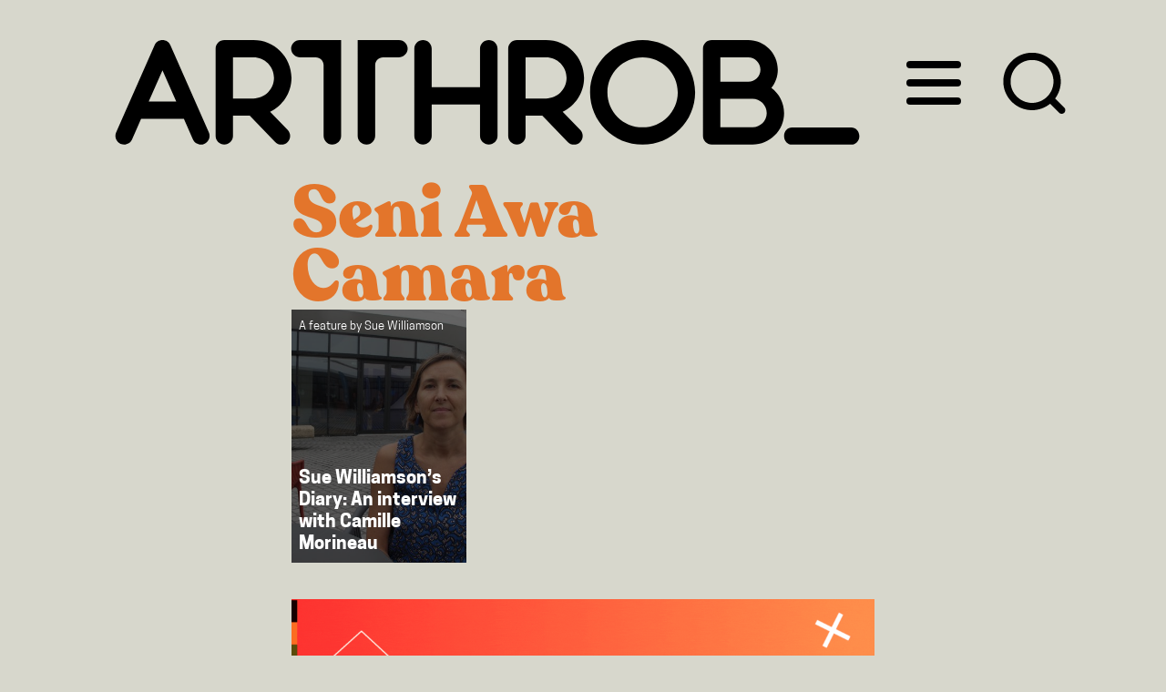

--- FILE ---
content_type: text/html; charset=UTF-8
request_url: https://artthrob.co.za/tag/seni-awa-camara/
body_size: 12024
content:
<!DOCTYPE html>
<html lang="en-US">
<head >
<meta charset="UTF-8" />
		<meta name="robots" content="noindex" />
		<meta name="viewport" content="width=device-width, initial-scale=1" />
<meta name="viewport" content="width=device-width, initial-scale=1.0" id="dynamik-viewport"/>
<title>Seni Awa Camara</title>
<meta name='robots' content='max-image-preview:large' />
<link rel='dns-prefetch' href='//www.google.com' />
<link rel='dns-prefetch' href='//s.w.org' />
<link rel="alternate" type="application/rss+xml" title="ArtThrob &raquo; Feed" href="https://artthrob.co.za/feed/" />
<link rel="alternate" type="application/rss+xml" title="ArtThrob &raquo; Comments Feed" href="https://artthrob.co.za/comments/feed/" />
<link rel="alternate" type="application/rss+xml" title="ArtThrob &raquo; Seni Awa Camara Tag Feed" href="https://artthrob.co.za/tag/seni-awa-camara/feed/" />
<link rel="canonical" href="https://artthrob.co.za/tag/seni-awa-camara/" />
<script type="text/javascript">
window._wpemojiSettings = {"baseUrl":"https:\/\/s.w.org\/images\/core\/emoji\/13.1.0\/72x72\/","ext":".png","svgUrl":"https:\/\/s.w.org\/images\/core\/emoji\/13.1.0\/svg\/","svgExt":".svg","source":{"concatemoji":"https:\/\/artthrob.co.za\/wp-includes\/js\/wp-emoji-release.min.js?ver=5.9.12"}};
/*! This file is auto-generated */
!function(e,a,t){var n,r,o,i=a.createElement("canvas"),p=i.getContext&&i.getContext("2d");function s(e,t){var a=String.fromCharCode;p.clearRect(0,0,i.width,i.height),p.fillText(a.apply(this,e),0,0);e=i.toDataURL();return p.clearRect(0,0,i.width,i.height),p.fillText(a.apply(this,t),0,0),e===i.toDataURL()}function c(e){var t=a.createElement("script");t.src=e,t.defer=t.type="text/javascript",a.getElementsByTagName("head")[0].appendChild(t)}for(o=Array("flag","emoji"),t.supports={everything:!0,everythingExceptFlag:!0},r=0;r<o.length;r++)t.supports[o[r]]=function(e){if(!p||!p.fillText)return!1;switch(p.textBaseline="top",p.font="600 32px Arial",e){case"flag":return s([127987,65039,8205,9895,65039],[127987,65039,8203,9895,65039])?!1:!s([55356,56826,55356,56819],[55356,56826,8203,55356,56819])&&!s([55356,57332,56128,56423,56128,56418,56128,56421,56128,56430,56128,56423,56128,56447],[55356,57332,8203,56128,56423,8203,56128,56418,8203,56128,56421,8203,56128,56430,8203,56128,56423,8203,56128,56447]);case"emoji":return!s([10084,65039,8205,55357,56613],[10084,65039,8203,55357,56613])}return!1}(o[r]),t.supports.everything=t.supports.everything&&t.supports[o[r]],"flag"!==o[r]&&(t.supports.everythingExceptFlag=t.supports.everythingExceptFlag&&t.supports[o[r]]);t.supports.everythingExceptFlag=t.supports.everythingExceptFlag&&!t.supports.flag,t.DOMReady=!1,t.readyCallback=function(){t.DOMReady=!0},t.supports.everything||(n=function(){t.readyCallback()},a.addEventListener?(a.addEventListener("DOMContentLoaded",n,!1),e.addEventListener("load",n,!1)):(e.attachEvent("onload",n),a.attachEvent("onreadystatechange",function(){"complete"===a.readyState&&t.readyCallback()})),(n=t.source||{}).concatemoji?c(n.concatemoji):n.wpemoji&&n.twemoji&&(c(n.twemoji),c(n.wpemoji)))}(window,document,window._wpemojiSettings);
</script>
<style type="text/css">
img.wp-smiley,
img.emoji {
	display: inline !important;
	border: none !important;
	box-shadow: none !important;
	height: 1em !important;
	width: 1em !important;
	margin: 0 0.07em !important;
	vertical-align: -0.1em !important;
	background: none !important;
	padding: 0 !important;
}
</style>
	<link data-optimized="1" rel='stylesheet' id='dynamik_minified_stylesheet-css'  href='https://artthrob.co.za/wp-content/litespeed/css/4ff17cf682b63a1e0b85b2e4f0a3371a.css?ver=c88be' type='text/css' media='all' />
<link data-optimized="1" rel='stylesheet' id='wp-block-library-css'  href='https://artthrob.co.za/wp-content/litespeed/css/81dd5872fa3432b41a9f601e7b23aa7d.css?ver=2a5b4' type='text/css' media='all' />
<link data-optimized="1" rel='stylesheet' id='wc-blocks-vendors-style-css'  href='https://artthrob.co.za/wp-content/litespeed/css/d54b80f68b5bd76673af7ae717500c52.css?ver=a8b9f' type='text/css' media='all' />
<link data-optimized="1" rel='stylesheet' id='wc-blocks-style-css'  href='https://artthrob.co.za/wp-content/litespeed/css/cad558e2c0ab6a141ec4cd81700e7826.css?ver=43570' type='text/css' media='all' />
<style id='global-styles-inline-css' type='text/css'>
body{--wp--preset--color--black: #000000;--wp--preset--color--cyan-bluish-gray: #abb8c3;--wp--preset--color--white: #ffffff;--wp--preset--color--pale-pink: #f78da7;--wp--preset--color--vivid-red: #cf2e2e;--wp--preset--color--luminous-vivid-orange: #ff6900;--wp--preset--color--luminous-vivid-amber: #fcb900;--wp--preset--color--light-green-cyan: #7bdcb5;--wp--preset--color--vivid-green-cyan: #00d084;--wp--preset--color--pale-cyan-blue: #8ed1fc;--wp--preset--color--vivid-cyan-blue: #0693e3;--wp--preset--color--vivid-purple: #9b51e0;--wp--preset--gradient--vivid-cyan-blue-to-vivid-purple: linear-gradient(135deg,rgba(6,147,227,1) 0%,rgb(155,81,224) 100%);--wp--preset--gradient--light-green-cyan-to-vivid-green-cyan: linear-gradient(135deg,rgb(122,220,180) 0%,rgb(0,208,130) 100%);--wp--preset--gradient--luminous-vivid-amber-to-luminous-vivid-orange: linear-gradient(135deg,rgba(252,185,0,1) 0%,rgba(255,105,0,1) 100%);--wp--preset--gradient--luminous-vivid-orange-to-vivid-red: linear-gradient(135deg,rgba(255,105,0,1) 0%,rgb(207,46,46) 100%);--wp--preset--gradient--very-light-gray-to-cyan-bluish-gray: linear-gradient(135deg,rgb(238,238,238) 0%,rgb(169,184,195) 100%);--wp--preset--gradient--cool-to-warm-spectrum: linear-gradient(135deg,rgb(74,234,220) 0%,rgb(151,120,209) 20%,rgb(207,42,186) 40%,rgb(238,44,130) 60%,rgb(251,105,98) 80%,rgb(254,248,76) 100%);--wp--preset--gradient--blush-light-purple: linear-gradient(135deg,rgb(255,206,236) 0%,rgb(152,150,240) 100%);--wp--preset--gradient--blush-bordeaux: linear-gradient(135deg,rgb(254,205,165) 0%,rgb(254,45,45) 50%,rgb(107,0,62) 100%);--wp--preset--gradient--luminous-dusk: linear-gradient(135deg,rgb(255,203,112) 0%,rgb(199,81,192) 50%,rgb(65,88,208) 100%);--wp--preset--gradient--pale-ocean: linear-gradient(135deg,rgb(255,245,203) 0%,rgb(182,227,212) 50%,rgb(51,167,181) 100%);--wp--preset--gradient--electric-grass: linear-gradient(135deg,rgb(202,248,128) 0%,rgb(113,206,126) 100%);--wp--preset--gradient--midnight: linear-gradient(135deg,rgb(2,3,129) 0%,rgb(40,116,252) 100%);--wp--preset--duotone--dark-grayscale: url('#wp-duotone-dark-grayscale');--wp--preset--duotone--grayscale: url('#wp-duotone-grayscale');--wp--preset--duotone--purple-yellow: url('#wp-duotone-purple-yellow');--wp--preset--duotone--blue-red: url('#wp-duotone-blue-red');--wp--preset--duotone--midnight: url('#wp-duotone-midnight');--wp--preset--duotone--magenta-yellow: url('#wp-duotone-magenta-yellow');--wp--preset--duotone--purple-green: url('#wp-duotone-purple-green');--wp--preset--duotone--blue-orange: url('#wp-duotone-blue-orange');--wp--preset--font-size--small: 13px;--wp--preset--font-size--medium: 20px;--wp--preset--font-size--large: 36px;--wp--preset--font-size--x-large: 42px;}.has-black-color{color: var(--wp--preset--color--black) !important;}.has-cyan-bluish-gray-color{color: var(--wp--preset--color--cyan-bluish-gray) !important;}.has-white-color{color: var(--wp--preset--color--white) !important;}.has-pale-pink-color{color: var(--wp--preset--color--pale-pink) !important;}.has-vivid-red-color{color: var(--wp--preset--color--vivid-red) !important;}.has-luminous-vivid-orange-color{color: var(--wp--preset--color--luminous-vivid-orange) !important;}.has-luminous-vivid-amber-color{color: var(--wp--preset--color--luminous-vivid-amber) !important;}.has-light-green-cyan-color{color: var(--wp--preset--color--light-green-cyan) !important;}.has-vivid-green-cyan-color{color: var(--wp--preset--color--vivid-green-cyan) !important;}.has-pale-cyan-blue-color{color: var(--wp--preset--color--pale-cyan-blue) !important;}.has-vivid-cyan-blue-color{color: var(--wp--preset--color--vivid-cyan-blue) !important;}.has-vivid-purple-color{color: var(--wp--preset--color--vivid-purple) !important;}.has-black-background-color{background-color: var(--wp--preset--color--black) !important;}.has-cyan-bluish-gray-background-color{background-color: var(--wp--preset--color--cyan-bluish-gray) !important;}.has-white-background-color{background-color: var(--wp--preset--color--white) !important;}.has-pale-pink-background-color{background-color: var(--wp--preset--color--pale-pink) !important;}.has-vivid-red-background-color{background-color: var(--wp--preset--color--vivid-red) !important;}.has-luminous-vivid-orange-background-color{background-color: var(--wp--preset--color--luminous-vivid-orange) !important;}.has-luminous-vivid-amber-background-color{background-color: var(--wp--preset--color--luminous-vivid-amber) !important;}.has-light-green-cyan-background-color{background-color: var(--wp--preset--color--light-green-cyan) !important;}.has-vivid-green-cyan-background-color{background-color: var(--wp--preset--color--vivid-green-cyan) !important;}.has-pale-cyan-blue-background-color{background-color: var(--wp--preset--color--pale-cyan-blue) !important;}.has-vivid-cyan-blue-background-color{background-color: var(--wp--preset--color--vivid-cyan-blue) !important;}.has-vivid-purple-background-color{background-color: var(--wp--preset--color--vivid-purple) !important;}.has-black-border-color{border-color: var(--wp--preset--color--black) !important;}.has-cyan-bluish-gray-border-color{border-color: var(--wp--preset--color--cyan-bluish-gray) !important;}.has-white-border-color{border-color: var(--wp--preset--color--white) !important;}.has-pale-pink-border-color{border-color: var(--wp--preset--color--pale-pink) !important;}.has-vivid-red-border-color{border-color: var(--wp--preset--color--vivid-red) !important;}.has-luminous-vivid-orange-border-color{border-color: var(--wp--preset--color--luminous-vivid-orange) !important;}.has-luminous-vivid-amber-border-color{border-color: var(--wp--preset--color--luminous-vivid-amber) !important;}.has-light-green-cyan-border-color{border-color: var(--wp--preset--color--light-green-cyan) !important;}.has-vivid-green-cyan-border-color{border-color: var(--wp--preset--color--vivid-green-cyan) !important;}.has-pale-cyan-blue-border-color{border-color: var(--wp--preset--color--pale-cyan-blue) !important;}.has-vivid-cyan-blue-border-color{border-color: var(--wp--preset--color--vivid-cyan-blue) !important;}.has-vivid-purple-border-color{border-color: var(--wp--preset--color--vivid-purple) !important;}.has-vivid-cyan-blue-to-vivid-purple-gradient-background{background: var(--wp--preset--gradient--vivid-cyan-blue-to-vivid-purple) !important;}.has-light-green-cyan-to-vivid-green-cyan-gradient-background{background: var(--wp--preset--gradient--light-green-cyan-to-vivid-green-cyan) !important;}.has-luminous-vivid-amber-to-luminous-vivid-orange-gradient-background{background: var(--wp--preset--gradient--luminous-vivid-amber-to-luminous-vivid-orange) !important;}.has-luminous-vivid-orange-to-vivid-red-gradient-background{background: var(--wp--preset--gradient--luminous-vivid-orange-to-vivid-red) !important;}.has-very-light-gray-to-cyan-bluish-gray-gradient-background{background: var(--wp--preset--gradient--very-light-gray-to-cyan-bluish-gray) !important;}.has-cool-to-warm-spectrum-gradient-background{background: var(--wp--preset--gradient--cool-to-warm-spectrum) !important;}.has-blush-light-purple-gradient-background{background: var(--wp--preset--gradient--blush-light-purple) !important;}.has-blush-bordeaux-gradient-background{background: var(--wp--preset--gradient--blush-bordeaux) !important;}.has-luminous-dusk-gradient-background{background: var(--wp--preset--gradient--luminous-dusk) !important;}.has-pale-ocean-gradient-background{background: var(--wp--preset--gradient--pale-ocean) !important;}.has-electric-grass-gradient-background{background: var(--wp--preset--gradient--electric-grass) !important;}.has-midnight-gradient-background{background: var(--wp--preset--gradient--midnight) !important;}.has-small-font-size{font-size: var(--wp--preset--font-size--small) !important;}.has-medium-font-size{font-size: var(--wp--preset--font-size--medium) !important;}.has-large-font-size{font-size: var(--wp--preset--font-size--large) !important;}.has-x-large-font-size{font-size: var(--wp--preset--font-size--x-large) !important;}
</style>
<link data-optimized="1" rel='stylesheet' id='contact-form-7-css'  href='https://artthrob.co.za/wp-content/litespeed/css/93d13dc6be098cd828aa9050e8150687.css?ver=e3f1e' type='text/css' media='all' />
<link data-optimized="1" rel='stylesheet' id='ssb-front-css-css'  href='https://artthrob.co.za/wp-content/litespeed/css/b73f52d4df115ea66db5fb933116db2c.css?ver=12b41' type='text/css' media='all' />
<link data-optimized="1" rel='stylesheet' id='woocommerce-layout-css'  href='https://artthrob.co.za/wp-content/litespeed/css/c664a162c6aec16a9db8584c35c5ac67.css?ver=afdac' type='text/css' media='all' />
<link data-optimized="1" rel='stylesheet' id='woocommerce-smallscreen-css'  href='https://artthrob.co.za/wp-content/litespeed/css/34d3de02c4b9c3590f47e756a1463042.css?ver=51a1f' type='text/css' media='only screen and (max-width: 768px)' />
<link data-optimized="1" rel='stylesheet' id='woocommerce-general-css'  href='https://artthrob.co.za/wp-content/litespeed/css/cd1fd9b0b1d316d21f87f55ef81e9ea5.css?ver=8aab9' type='text/css' media='all' />
<style id='woocommerce-inline-inline-css' type='text/css'>
.woocommerce form .form-row .required { visibility: visible; }
</style>
<link data-optimized="1" rel='stylesheet' id='mc4wp-form-themes-css'  href='https://artthrob.co.za/wp-content/litespeed/css/19482b3f681f87a535ebe352b1044dd2.css?ver=d0a33' type='text/css' media='all' />
<link data-optimized="1" rel='stylesheet' id='hamburger-css'  href='https://artthrob.co.za/wp-content/litespeed/css/b1b19c7e638e9fbdd040922f5ae8e678.css?ver=173c6' type='text/css' media='all' />
<script data-optimized="1" type='text/javascript' src='https://artthrob.co.za/wp-content/litespeed/js/f996582118a2adb09ca3e4a26acfa204.js?ver=9b78e' id='ssb-blocks-front-js-js'></script>
<script type='text/javascript' src='https://artthrob.co.za/wp-includes/js/jquery/jquery.min.js?ver=3.6.0' id='jquery-core-js'></script>
<script data-optimized="1" type='text/javascript' src='https://artthrob.co.za/wp-content/litespeed/js/2d2f7de9e3c29247e2ed621f0b901289.js?ver=9bac4' id='jquery-migrate-js'></script>
<script type='text/javascript' id='ssb-front-js-js-extra'>
/* <![CDATA[ */
var SSB = {"ajax_url":"https:\/\/artthrob.co.za\/wp-admin\/admin-ajax.php","fb_share_nonce":"a3115aafb0"};
/* ]]> */
</script>
<script data-optimized="1" type='text/javascript' src='https://artthrob.co.za/wp-content/litespeed/js/84741493c84259be6c966a9b4c26ce99.js?ver=7104d' id='ssb-front-js-js'></script>
<script data-optimized="1" type='text/javascript' src='https://artthrob.co.za/wp-content/litespeed/js/b0197f7dd4f51733b22ffaf4971be546.js?ver=fbfaa' id='infinite scroll-js'></script>
<link rel="https://api.w.org/" href="https://artthrob.co.za/wp-json/" /><link rel="alternate" type="application/json" href="https://artthrob.co.za/wp-json/wp/v2/tags/2942" /><link rel="EditURI" type="application/rsd+xml" title="RSD" href="https://artthrob.co.za/xmlrpc.php?rsd" />

<!-- This site is using AdRotate v5.8.22 to display their advertisements - https://ajdg.solutions/ -->
<!-- AdRotate CSS -->
<style type="text/css" media="screen">
	.g { margin:0px; padding:0px; overflow:hidden; line-height:1; zoom:1; }
	.g img { height:auto; }
	.g-col { position:relative; float:left; }
	.g-col:first-child { margin-left: 0; }
	.g-col:last-child { margin-right: 0; }
	@media only screen and (max-width: 480px) {
		.g-col, .g-dyn, .g-single { width:100%; margin-left:0; margin-right:0; }
	}
</style>
<!-- /AdRotate CSS -->

 <style media="screen">

		.simplesocialbuttons.simplesocialbuttons_inline .ssb-fb-like {
	  margin: ;
	}
		 /*inline margin*/
	
	
	
	
	
		.simplesocialbuttons.simplesocialbuttons_inline.simplesocial-round-icon button{
	  margin: ;
	}

	
			 /*margin-digbar*/

	
	
	
	
	
	
	
</style>

<!-- Open Graph Meta Tags generated by Simple Social Buttons 4.0.1 -->
<meta property="og:title" content="Sue Williamson&#8217;s Diary: An interview with Camille Morineau - ArtThrob" />
<meta property="og:description" content="Sue Willamson travelled to Le Havre, Normandy, this month for the opening of the exhibition ‘L’Autre Continent: Artistes, Femmes, Africaine’. Here is her interview with the acclaimed curator, Camille Morineau.

Sue Williamson: Camille, to start, I’d like to ask you a little bit about your career… you were a senior curator at the Centre Pompidou … for how many years?

Camille Morineau:" />
<meta property="og:url" content="https://artthrob.co.za/2016/10/23/sue-williamsons-diary-an-interview-with-camille-morineau/" />
<meta property="og:site_name" content="ArtThrob" />
<meta property="og:image" content="https://artthrob.co.za/wp-content/uploads/2016/10/Camille-Morineau.jpg" />
<meta name="twitter:card" content="summary_large_image" />
<meta name="twitter:description" content="Sue Willamson travelled to Le Havre, Normandy, this month for the opening of the exhibition ‘L’Autre Continent: Artistes, Femmes, Africaine’. Here is her interview with the acclaimed curator, Camille Morineau.

Sue Williamson: Camille, to start, I’d like to ask you a little bit about your career… you were a senior curator at the Centre Pompidou … for how many years?

Camille Morineau:" />
<meta name="twitter:title" content="Sue Williamson&#8217;s Diary: An interview with Camille Morineau - ArtThrob" />
<meta property="twitter:image" content="https://artthrob.co.za/wp-content/uploads/2016/10/Camille-Morineau.jpg" />
<meta name="framework" content="Redux 4.3.9" /><link rel="apple-touch-icon" sizes="57x57" href="/wp-content/uploads/fbrfg/apple-touch-icon-57x57.png?v=8jn7KGpdgB">
<link rel="apple-touch-icon" sizes="60x60" href="/wp-content/uploads/fbrfg/apple-touch-icon-60x60.png?v=8jn7KGpdgB">
<link rel="apple-touch-icon" sizes="72x72" href="/wp-content/uploads/fbrfg/apple-touch-icon-72x72.png?v=8jn7KGpdgB">
<link rel="apple-touch-icon" sizes="76x76" href="/wp-content/uploads/fbrfg/apple-touch-icon-76x76.png?v=8jn7KGpdgB">
<link rel="apple-touch-icon" sizes="114x114" href="/wp-content/uploads/fbrfg/apple-touch-icon-114x114.png?v=8jn7KGpdgB">
<link rel="apple-touch-icon" sizes="120x120" href="/wp-content/uploads/fbrfg/apple-touch-icon-120x120.png?v=8jn7KGpdgB">
<link rel="apple-touch-icon" sizes="144x144" href="/wp-content/uploads/fbrfg/apple-touch-icon-144x144.png?v=8jn7KGpdgB">
<link rel="apple-touch-icon" sizes="152x152" href="/wp-content/uploads/fbrfg/apple-touch-icon-152x152.png?v=8jn7KGpdgB">
<link rel="apple-touch-icon" sizes="180x180" href="/wp-content/uploads/fbrfg/apple-touch-icon-180x180.png?v=8jn7KGpdgB">
<link rel="icon" type="image/png" href="/wp-content/uploads/fbrfg/favicon-32x32.png?v=8jn7KGpdgB" sizes="32x32">
<link rel="icon" type="image/png" href="/wp-content/uploads/fbrfg/favicon-194x194.png?v=8jn7KGpdgB" sizes="194x194">
<link rel="icon" type="image/png" href="/wp-content/uploads/fbrfg/favicon-96x96.png?v=8jn7KGpdgB" sizes="96x96">
<link rel="icon" type="image/png" href="/wp-content/uploads/fbrfg/android-chrome-192x192.png?v=8jn7KGpdgB" sizes="192x192">
<link rel="icon" type="image/png" href="/wp-content/uploads/fbrfg/favicon-16x16.png?v=8jn7KGpdgB" sizes="16x16">
<link rel="manifest" href="/wp-content/uploads/fbrfg/manifest.json?v=8jn7KGpdgB">
<link rel="shortcut icon" href="/wp-content/uploads/fbrfg/favicon.ico?v=8jn7KGpdgB">
<meta name="msapplication-TileColor" content="#ffffff">
<meta name="msapplication-TileImage" content="/wp-content/uploads/fbrfg/mstile-144x144.png?v=8jn7KGpdgB">
<meta name="msapplication-config" content="/wp-content/uploads/fbrfg/browserconfig.xml?v=8jn7KGpdgB">
<meta name="theme-color" content="#ffffff"><link rel="icon" href="https://artthrob.co.za/wp-content/themes/genesis/images/favicon.ico" />
<!-- Global site tag (gtag.js) - Google Analytics -->
<script async src="https://www.googletagmanager.com/gtag/js?id=G-PZ6EY1XRSE"></script>
<script>
  window.dataLayer = window.dataLayer || [];
  function gtag(){dataLayer.push(arguments);}
  gtag('js', new Date());

  gtag('config', 'G-PZ6EY1XRSE');
</script><script>
  window.dataLayer = window.dataLayer || [];
  function gtag(){dataLayer.push(arguments);}
  gtag('js', new Date());

  gtag('config', 'UA-60598419-1');
</script>
<script>
  (function() {
    var cx ='000150038326697835678:qep9xsxakhg';
    var gcse = document.createElement('script');
    gcse.type = 'text/javascript';
    gcse.async = true;
    gcse.src = 'https://cse.google.com/cse.js?cx=' + cx;
    var s = document.getElementsByTagName('script')[0];
    s.parentNode.insertBefore(gcse, s);
  })();

</script>
<style type='text/css'>
.gsc-search-button-v2, .gsc-search-button-v2:hover, .gsc-search-button-v2:focus {
    border-color: #EEEEEE;
    background-color: #F06EAA !important;
    background-image: none;
    filter: none;
}@font-face {
  font-family: CooperHewitt;
  src: url('/wp-content/themes/dynamik-gen/CooperHewitt-Book.woff') format('woff'),
       url('/wp-content/themes/dynamik-gen/CooperHewitt-Book.ttf')  format('truetype'); 
      font-style:normal;
}

@font-face {
  font-family: CooperHewitt;
 src:  url('/wp-content/themes/dynamik-gen/CooperHewitt-BookItalic.woff') format('woff'),
       url('/wp-content/themes/dynamik-gen/CooperHewitt-BookItalic.ttf')  format('truetype'); 
     
  font-style:italic;
}
@font-face {
  font-family: CooperHewitt;
  src: url('/wp-content/themes/dynamik-gen/CooperHewitt-Bold.woff') format('woff'), 
       url('/wp-content/themes/dynamik-gen/CooperHewitt-Bold.ttf')  format('truetype');
  font-weight:bold;
}
@font-face {
  font-family: Recoleta;
  src: url('/wp-content/themes/dynamik-gen/Recoleta-Black.woff') format('woff'),
	   url('/wp-content/themes/dynamik-gen/Recoleta-Black.woff2') format('woff2'),
	   url('/wp-content/themes/dynamik-gen/Recoleta-Black.ttf') format('ttf');
font-display:block;
       }</style>	<noscript><style>.woocommerce-product-gallery{ opacity: 1 !important; }</style></noscript>
	</head>
<body data-rsssl=1 class="archive tag tag-seni-awa-camara tag-2942 theme-genesis woocommerce-no-js full-width-content genesis-breadcrumbs-hidden mac chrome override" itemscope itemtype="https://schema.org/WebPage"><svg xmlns="http://www.w3.org/2000/svg" viewBox="0 0 0 0" width="0" height="0" focusable="false" role="none" style="visibility: hidden; position: absolute; left: -9999px; overflow: hidden;" ><defs><filter id="wp-duotone-dark-grayscale"><feColorMatrix color-interpolation-filters="sRGB" type="matrix" values=" .299 .587 .114 0 0 .299 .587 .114 0 0 .299 .587 .114 0 0 .299 .587 .114 0 0 " /><feComponentTransfer color-interpolation-filters="sRGB" ><feFuncR type="table" tableValues="0 0.49803921568627" /><feFuncG type="table" tableValues="0 0.49803921568627" /><feFuncB type="table" tableValues="0 0.49803921568627" /><feFuncA type="table" tableValues="1 1" /></feComponentTransfer><feComposite in2="SourceGraphic" operator="in" /></filter></defs></svg><svg xmlns="http://www.w3.org/2000/svg" viewBox="0 0 0 0" width="0" height="0" focusable="false" role="none" style="visibility: hidden; position: absolute; left: -9999px; overflow: hidden;" ><defs><filter id="wp-duotone-grayscale"><feColorMatrix color-interpolation-filters="sRGB" type="matrix" values=" .299 .587 .114 0 0 .299 .587 .114 0 0 .299 .587 .114 0 0 .299 .587 .114 0 0 " /><feComponentTransfer color-interpolation-filters="sRGB" ><feFuncR type="table" tableValues="0 1" /><feFuncG type="table" tableValues="0 1" /><feFuncB type="table" tableValues="0 1" /><feFuncA type="table" tableValues="1 1" /></feComponentTransfer><feComposite in2="SourceGraphic" operator="in" /></filter></defs></svg><svg xmlns="http://www.w3.org/2000/svg" viewBox="0 0 0 0" width="0" height="0" focusable="false" role="none" style="visibility: hidden; position: absolute; left: -9999px; overflow: hidden;" ><defs><filter id="wp-duotone-purple-yellow"><feColorMatrix color-interpolation-filters="sRGB" type="matrix" values=" .299 .587 .114 0 0 .299 .587 .114 0 0 .299 .587 .114 0 0 .299 .587 .114 0 0 " /><feComponentTransfer color-interpolation-filters="sRGB" ><feFuncR type="table" tableValues="0.54901960784314 0.98823529411765" /><feFuncG type="table" tableValues="0 1" /><feFuncB type="table" tableValues="0.71764705882353 0.25490196078431" /><feFuncA type="table" tableValues="1 1" /></feComponentTransfer><feComposite in2="SourceGraphic" operator="in" /></filter></defs></svg><svg xmlns="http://www.w3.org/2000/svg" viewBox="0 0 0 0" width="0" height="0" focusable="false" role="none" style="visibility: hidden; position: absolute; left: -9999px; overflow: hidden;" ><defs><filter id="wp-duotone-blue-red"><feColorMatrix color-interpolation-filters="sRGB" type="matrix" values=" .299 .587 .114 0 0 .299 .587 .114 0 0 .299 .587 .114 0 0 .299 .587 .114 0 0 " /><feComponentTransfer color-interpolation-filters="sRGB" ><feFuncR type="table" tableValues="0 1" /><feFuncG type="table" tableValues="0 0.27843137254902" /><feFuncB type="table" tableValues="0.5921568627451 0.27843137254902" /><feFuncA type="table" tableValues="1 1" /></feComponentTransfer><feComposite in2="SourceGraphic" operator="in" /></filter></defs></svg><svg xmlns="http://www.w3.org/2000/svg" viewBox="0 0 0 0" width="0" height="0" focusable="false" role="none" style="visibility: hidden; position: absolute; left: -9999px; overflow: hidden;" ><defs><filter id="wp-duotone-midnight"><feColorMatrix color-interpolation-filters="sRGB" type="matrix" values=" .299 .587 .114 0 0 .299 .587 .114 0 0 .299 .587 .114 0 0 .299 .587 .114 0 0 " /><feComponentTransfer color-interpolation-filters="sRGB" ><feFuncR type="table" tableValues="0 0" /><feFuncG type="table" tableValues="0 0.64705882352941" /><feFuncB type="table" tableValues="0 1" /><feFuncA type="table" tableValues="1 1" /></feComponentTransfer><feComposite in2="SourceGraphic" operator="in" /></filter></defs></svg><svg xmlns="http://www.w3.org/2000/svg" viewBox="0 0 0 0" width="0" height="0" focusable="false" role="none" style="visibility: hidden; position: absolute; left: -9999px; overflow: hidden;" ><defs><filter id="wp-duotone-magenta-yellow"><feColorMatrix color-interpolation-filters="sRGB" type="matrix" values=" .299 .587 .114 0 0 .299 .587 .114 0 0 .299 .587 .114 0 0 .299 .587 .114 0 0 " /><feComponentTransfer color-interpolation-filters="sRGB" ><feFuncR type="table" tableValues="0.78039215686275 1" /><feFuncG type="table" tableValues="0 0.94901960784314" /><feFuncB type="table" tableValues="0.35294117647059 0.47058823529412" /><feFuncA type="table" tableValues="1 1" /></feComponentTransfer><feComposite in2="SourceGraphic" operator="in" /></filter></defs></svg><svg xmlns="http://www.w3.org/2000/svg" viewBox="0 0 0 0" width="0" height="0" focusable="false" role="none" style="visibility: hidden; position: absolute; left: -9999px; overflow: hidden;" ><defs><filter id="wp-duotone-purple-green"><feColorMatrix color-interpolation-filters="sRGB" type="matrix" values=" .299 .587 .114 0 0 .299 .587 .114 0 0 .299 .587 .114 0 0 .299 .587 .114 0 0 " /><feComponentTransfer color-interpolation-filters="sRGB" ><feFuncR type="table" tableValues="0.65098039215686 0.40392156862745" /><feFuncG type="table" tableValues="0 1" /><feFuncB type="table" tableValues="0.44705882352941 0.4" /><feFuncA type="table" tableValues="1 1" /></feComponentTransfer><feComposite in2="SourceGraphic" operator="in" /></filter></defs></svg><svg xmlns="http://www.w3.org/2000/svg" viewBox="0 0 0 0" width="0" height="0" focusable="false" role="none" style="visibility: hidden; position: absolute; left: -9999px; overflow: hidden;" ><defs><filter id="wp-duotone-blue-orange"><feColorMatrix color-interpolation-filters="sRGB" type="matrix" values=" .299 .587 .114 0 0 .299 .587 .114 0 0 .299 .587 .114 0 0 .299 .587 .114 0 0 " /><feComponentTransfer color-interpolation-filters="sRGB" ><feFuncR type="table" tableValues="0.098039215686275 1" /><feFuncG type="table" tableValues="0 0.66274509803922" /><feFuncB type="table" tableValues="0.84705882352941 0.41960784313725" /><feFuncA type="table" tableValues="1 1" /></feComponentTransfer><feComposite in2="SourceGraphic" operator="in" /></filter></defs></svg><div class="site-container"><ul class="genesis-skip-link"><li><a href="#genesis-nav-primary" class="screen-reader-shortcut"> Skip to primary navigation</a></li><li><a href="#genesis-content" class="screen-reader-shortcut"> Skip to main content</a></li></ul><div id="at_header_wrap">
<header class="site-header" itemscope itemtype="https://schema.org/WPHeader"><div class="wrap">	<div class="at_header_small"><a href="/"><img src="/wp-content/uploads/dynamik-gen/theme/images/NewLogoEmblem.svg" class="at_header_image_sm"></a></div>
	<div class="at_header"><a href="/"><img src="/wp-content/uploads/dynamik-gen/theme/images/NewLogo-01.svg" class="at_header_image"></a></div>
	<div class="hamburger-container" id="at_hamburger">
<button class="hamburger hamburger--collapse" type="button">
  <span class="hamburger-box">
    <span class="hamburger-inner"></span>
  </span>
</button>
</div>
<div class="search-icon-container" id="at_search-icon">
	<button class="search-icon" type="button">
	<img class="search" src="/wp-content/uploads/dynamik-gen/theme/images/searchicon2.svg">
	</button>
	</div>
</div></header><nav class="nav-primary" aria-label="Main" itemscope itemtype="https://schema.org/SiteNavigationElement" id="genesis-nav-primary"><div class="wrap"><ul id="menu-main" class="menu genesis-nav-menu menu-primary js-superfish"><li id="menu-item-669" class="menu-item menu-item-type-taxonomy menu-item-object-category menu-item-669"><a href="https://artthrob.co.za/category/primary/feature/" itemprop="url"><span itemprop="name">Feature</span></a></li>
<li id="menu-item-671" class="menu-item menu-item-type-taxonomy menu-item-object-category menu-item-671"><a href="https://artthrob.co.za/category/primary/review/" itemprop="url"><span itemprop="name">Review</span></a></li>
<li id="menu-item-670" class="menu-item menu-item-type-taxonomy menu-item-object-category menu-item-670"><a href="https://artthrob.co.za/category/primary/news/" itemprop="url"><span itemprop="name">News</span></a></li>
<li id="menu-item-1157" class="menu-item menu-item-type-custom menu-item-object-custom menu-item-1157"><a target="_blank" rel="noopener" href="https://www.artthrob.co.za/home.html" itemprop="url"><span itemprop="name">Archive</span></a></li>
<li id="menu-item-16499" class="menu-item menu-item-type-taxonomy menu-item-object-category menu-item-16499"><a href="https://artthrob.co.za/category/secondary/things-we-like/" itemprop="url"><span itemprop="name">Things We Like</span></a></li>
<li id="menu-item-676" class="menu-item menu-item-type-post_type menu-item-object-page menu-item-676"><a href="https://artthrob.co.za/shop/" itemprop="url"><span itemprop="name">Shop</span></a></li>
</ul></div></nav>
<div class="searchpulldown"><form class="search-form" method="get" action="https://artthrob.co.za/" role="search" itemprop="potentialAction" itemscope itemtype="https://schema.org/SearchAction"><label class="search-form-label screen-reader-text" for="searchform-1">Search</label><input class="search-form-input" type="search" name="s" id="searchform-1" placeholder="_______________________________________" itemprop="query-input"><input class="search-form-submit" type="submit" value="Search"><meta content="https://artthrob.co.za/?s={s}" itemprop="target"></form></div></div>
<div id="sticky-header-jump-fix"></div>
<div class="site-inner"><div class="content-sidebar-wrap"><main class="content" id="genesis-content"><div class="archive-description taxonomy-archive-description taxonomy-description"><h1 class="archive-title">Seni Awa Camara</h1></div><img src="https://artthrob.co.za/wp-content/themes/dynamik-gen/images/content-filler.png" class="dynamik-content-filler-img" alt="">			<div class="at_archive_container">
				<article class="at_panels at_archive_panels" itemscope="itemscope" itemtype="https://schema.org/BlogPosting" itemprop="blogPost">
					<a class="at_panel_link" href="https://artthrob.co.za/2016/10/23/sue-williamsons-diary-an-interview-with-camille-morineau/" title="Sue Williamson&#8217;s Diary: An interview with Camille Morineau">
						<img width="335" height="485" src="https://artthrob.co.za/wp-content/uploads/2016/10/Camille-Morineau-335x485.jpg" class="attachment-custom-thumb-3 size-custom-thumb-3 wp-post-image" alt="" />					</a>
					<div class="at_panel_author">
						<h5 class="at_panel_author">
						 A feature by <a href="https://artthrob.co.za/article-author/sue-williamson/" rel="tag">Sue Williamson</a>						</h5>
					</div>
					<a class="at_panel_title" href="https://artthrob.co.za/2016/10/23/sue-williamsons-diary-an-interview-with-camille-morineau/" title="Sue Williamson&#8217;s Diary: An interview with Camille Morineau">
						<h2  itemprop="headline">
						Sue Williamson&#8217;s Diary: An interview with Camille Morineau						</h2>
					</a>
					
				</article><div class="at_post_ad"><div class="g g-4"><div class="g-single a-96"><a class="gofollow" data-track="OTYsNCwxLDYw" href="https://rupertmuseum.org/events/social-impact-arts-prize-fellowship-26/"_blank"><img src="https://artthrob.co.za/wp-content/uploads/2025/12/ARTTHROB-BANNERS-001-640-X-250.gif" /></a></div></div></div></div><div class="nav-next" style="display:none;"></div><div class="page-load-status">
  <div class="loader-ellips infinite-scroll-request">
    <span class="loader-ellips__dot"></span>
    <span class="loader-ellips__dot"></span>
    <span class="loader-ellips__dot"></span>
    <span class="loader-ellips__dot"></span>
  </div>
  <p class="infinite-scroll-last">Nothing more to show!</p>
  <p class="infinite-scroll-error">No more pages to load</p>
</div>

<button class="view-more-button">View more</button>	</main></div></div><footer class="site-footer" itemscope itemtype="https://schema.org/WPFooter"><div class="wrap"><div id="at_section_footer_bg" class="at_section_bgs"></div>
	<div class="menu-footer-container"><ul id="menu-footer" class="menu"><li id="menu-item-1199" class="menu-item menu-item-type-post_type menu-item-object-page menu-item-1199"><a href="https://artthrob.co.za/about/" itemprop="url">About</a></li>
<li id="menu-item-1128" class="menu-item menu-item-type-post_type menu-item-object-page menu-item-1128"><a href="https://artthrob.co.za/advertise/" itemprop="url">Advertise</a></li>
<li id="menu-item-1129" class="menu-item menu-item-type-post_type menu-item-object-page menu-item-1129"><a href="https://artthrob.co.za/contact/" itemprop="url">Contact</a></li>
</ul></div>	<p>Copyright © 2020 • ArtThrob</p>
	<p><small>Design by</small><a href="https://blackmanrossouw.co.za/" target="_blank" rel="nofollow">
		<small>Blackman Rossouw</small>
	</a></p>
	</div></footer><div id="footer_slidein">
	<div class="at_footer_slidein"><a href="artthroblocal/shop">
		<img width="300" height="300" src="https://artthrob.co.za/wp-content/uploads/2025/11/4-1-300x300.png" class="attachment-custom-thumb-4 size-custom-thumb-4 wp-post-image" alt="" loading="lazy" srcset="https://artthrob.co.za/wp-content/uploads/2025/11/4-1-300x300.png 300w, https://artthrob.co.za/wp-content/uploads/2025/11/4-1-150x150.png 150w, https://artthrob.co.za/wp-content/uploads/2025/11/4-1-600x600.png 600w, https://artthrob.co.za/wp-content/uploads/2025/11/4-1-100x100.png 100w" sizes="(max-width: 300px) 100vw, 300px" />	</a>
	</div>
</div>
<div id="footer_slidein-2">
	<div class="at_footer_slidein">
		<a href="artthroblocal/shop"><h2>Buy</h2><h2>Great</h2><h2>Art</h2></a>
	</div>
</div>
</div>	<script type="text/javascript">
		(function () {
			var c = document.body.className;
			c = c.replace(/woocommerce-no-js/, 'woocommerce-js');
			document.body.className = c;
		})();
	</script>
	<script type='text/javascript' id='clicktrack-adrotate-js-extra'>
/* <![CDATA[ */
var click_object = {"ajax_url":"https:\/\/artthrob.co.za\/wp-admin\/admin-ajax.php"};
/* ]]> */
</script>
<script data-optimized="1" type='text/javascript' src='https://artthrob.co.za/wp-content/litespeed/js/28c4867224f2b8328ddf97bd71c4f674.js?ver=4f674' id='clicktrack-adrotate-js'></script>
<script data-optimized="1" type='text/javascript' src='https://artthrob.co.za/wp-content/litespeed/js/2bf3e9294a0c26cfda832e10da6cc6a0.js?ver=20246' id='regenerator-runtime-js'></script>
<script data-optimized="1" type='text/javascript' src='https://artthrob.co.za/wp-content/litespeed/js/aff4a602e0249a6d2d72d6f0156101b1.js?ver=9e6ed' id='wp-polyfill-js'></script>
<script type='text/javascript' id='contact-form-7-js-extra'>
/* <![CDATA[ */
var wpcf7 = {"api":{"root":"https:\/\/artthrob.co.za\/wp-json\/","namespace":"contact-form-7\/v1"},"cached":"1"};
/* ]]> */
</script>
<script data-optimized="1" type='text/javascript' src='https://artthrob.co.za/wp-content/litespeed/js/ea8b2626d5dde5b51acb78bcba795f71.js?ver=58b5e' id='contact-form-7-js'></script>
<script data-optimized="1" type='text/javascript' src='https://artthrob.co.za/wp-content/litespeed/js/fac7e079407dfc0007659d1a7922d311.js?ver=9ac77' id='jquery-blockui-js'></script>
<script type='text/javascript' id='wc-add-to-cart-js-extra'>
/* <![CDATA[ */
var wc_add_to_cart_params = {"ajax_url":"\/wp-admin\/admin-ajax.php","wc_ajax_url":"\/?wc-ajax=%%endpoint%%","i18n_view_cart":"View cart","cart_url":"https:\/\/artthrob.co.za\/cart\/","is_cart":"","cart_redirect_after_add":"yes"};
/* ]]> */
</script>
<script data-optimized="1" type='text/javascript' src='https://artthrob.co.za/wp-content/litespeed/js/47fc06cdf51bc7a1e282b3963011bfdb.js?ver=4493b' id='wc-add-to-cart-js'></script>
<script data-optimized="1" type='text/javascript' src='https://artthrob.co.za/wp-content/litespeed/js/fc7e3afaacdc28963a2951fbc782b508.js?ver=1804f' id='js-cookie-js'></script>
<script type='text/javascript' id='woocommerce-js-extra'>
/* <![CDATA[ */
var woocommerce_params = {"ajax_url":"\/wp-admin\/admin-ajax.php","wc_ajax_url":"\/?wc-ajax=%%endpoint%%"};
/* ]]> */
</script>
<script data-optimized="1" type='text/javascript' src='https://artthrob.co.za/wp-content/litespeed/js/38dc90976e8bff2937a0c7e422727415.js?ver=3fcb3' id='woocommerce-js'></script>
<script type='text/javascript' id='wc-cart-fragments-js-extra'>
/* <![CDATA[ */
var wc_cart_fragments_params = {"ajax_url":"\/wp-admin\/admin-ajax.php","wc_ajax_url":"\/?wc-ajax=%%endpoint%%","cart_hash_key":"wc_cart_hash_206698404befefeef3f76233ce9a8bba","fragment_name":"wc_fragments_206698404befefeef3f76233ce9a8bba","request_timeout":"5000"};
/* ]]> */
</script>
<script data-optimized="1" type='text/javascript' src='https://artthrob.co.za/wp-content/litespeed/js/fdf205b13f38a551dd18cbfaeef417ed.js?ver=1546a' id='wc-cart-fragments-js'></script>
<script data-optimized="1" type='text/javascript' src='https://artthrob.co.za/wp-content/litespeed/js/65e3d32f20041311d0529f066ee6ba17.js?ver=459a0' id='hoverIntent-js'></script>
<script data-optimized="1" type='text/javascript' src='https://artthrob.co.za/wp-content/litespeed/js/4db912c00018e5475a6f3d237ddc10d5.js?ver=239ad' id='superfish-js'></script>
<script data-optimized="1" type='text/javascript' src='https://artthrob.co.za/wp-content/litespeed/js/a3d9b0fb49ceeae7caad286e8f6cab6e.js?ver=090a8' id='superfish-args-js'></script>
<script data-optimized="1" type='text/javascript' src='https://artthrob.co.za/wp-content/litespeed/js/ba07d218c3056b75f4020550c7fcc8f4.js?ver=1ae33' id='skip-links-js'></script>
<script data-optimized="1" type='text/javascript' src='https://artthrob.co.za/wp-content/litespeed/js/fc177915b0c85f877063c7245d5b81b0.js?ver=1d838' id='responsive-js'></script>
<script data-optimized="1" type='text/javascript' src='https://artthrob.co.za/wp-content/litespeed/js/d96afb56be6fc92d0d6714d556fea90f.js?ver=de9b1' id='custom-scripts-js'></script>
<script data-optimized="1" type='text/javascript' src='https://artthrob.co.za/wp-content/litespeed/js/fec9c2b0d3ba1b005944339e4218edad.js?ver=6e4c1' id='BJLL-js'></script>
<script type='text/javascript' src='https://www.google.com/recaptcha/api.js?render=6LfPvNcUAAAAAM-jw7FusCmDyt3ueg7j-JhnfbK9&#038;ver=3.0' id='google-recaptcha-js'></script>
<script type='text/javascript' id='wpcf7-recaptcha-js-extra'>
/* <![CDATA[ */
var wpcf7_recaptcha = {"sitekey":"6LfPvNcUAAAAAM-jw7FusCmDyt3ueg7j-JhnfbK9","actions":{"homepage":"homepage","contactform":"contactform"}};
/* ]]> */
</script>
<script data-optimized="1" type='text/javascript' src='https://artthrob.co.za/wp-content/litespeed/js/7f3e6c630285c4de5b9f981bca00ee3c.js?ver=0ee3c' id='wpcf7-recaptcha-js'></script>
<script data-no-optimize="1">!function(t,e){"object"==typeof exports&&"undefined"!=typeof module?module.exports=e():"function"==typeof define&&define.amd?define(e):(t="undefined"!=typeof globalThis?globalThis:t||self).LazyLoad=e()}(this,function(){"use strict";function e(){return(e=Object.assign||function(t){for(var e=1;e<arguments.length;e++){var n,a=arguments[e];for(n in a)Object.prototype.hasOwnProperty.call(a,n)&&(t[n]=a[n])}return t}).apply(this,arguments)}function i(t){return e({},it,t)}function o(t,e){var n,a="LazyLoad::Initialized",i=new t(e);try{n=new CustomEvent(a,{detail:{instance:i}})}catch(t){(n=document.createEvent("CustomEvent")).initCustomEvent(a,!1,!1,{instance:i})}window.dispatchEvent(n)}function l(t,e){return t.getAttribute(gt+e)}function c(t){return l(t,bt)}function s(t,e){return function(t,e,n){e=gt+e;null!==n?t.setAttribute(e,n):t.removeAttribute(e)}(t,bt,e)}function r(t){return s(t,null),0}function u(t){return null===c(t)}function d(t){return c(t)===vt}function f(t,e,n,a){t&&(void 0===a?void 0===n?t(e):t(e,n):t(e,n,a))}function _(t,e){nt?t.classList.add(e):t.className+=(t.className?" ":"")+e}function v(t,e){nt?t.classList.remove(e):t.className=t.className.replace(new RegExp("(^|\\s+)"+e+"(\\s+|$)")," ").replace(/^\s+/,"").replace(/\s+$/,"")}function g(t){return t.llTempImage}function b(t,e){!e||(e=e._observer)&&e.unobserve(t)}function p(t,e){t&&(t.loadingCount+=e)}function h(t,e){t&&(t.toLoadCount=e)}function n(t){for(var e,n=[],a=0;e=t.children[a];a+=1)"SOURCE"===e.tagName&&n.push(e);return n}function m(t,e){(t=t.parentNode)&&"PICTURE"===t.tagName&&n(t).forEach(e)}function a(t,e){n(t).forEach(e)}function E(t){return!!t[st]}function I(t){return t[st]}function y(t){return delete t[st]}function A(e,t){var n;E(e)||(n={},t.forEach(function(t){n[t]=e.getAttribute(t)}),e[st]=n)}function k(a,t){var i;E(a)&&(i=I(a),t.forEach(function(t){var e,n;e=a,(t=i[n=t])?e.setAttribute(n,t):e.removeAttribute(n)}))}function L(t,e,n){_(t,e.class_loading),s(t,ut),n&&(p(n,1),f(e.callback_loading,t,n))}function w(t,e,n){n&&t.setAttribute(e,n)}function x(t,e){w(t,ct,l(t,e.data_sizes)),w(t,rt,l(t,e.data_srcset)),w(t,ot,l(t,e.data_src))}function O(t,e,n){var a=l(t,e.data_bg_multi),i=l(t,e.data_bg_multi_hidpi);(a=at&&i?i:a)&&(t.style.backgroundImage=a,n=n,_(t=t,(e=e).class_applied),s(t,ft),n&&(e.unobserve_completed&&b(t,e),f(e.callback_applied,t,n)))}function N(t,e){!e||0<e.loadingCount||0<e.toLoadCount||f(t.callback_finish,e)}function C(t,e,n){t.addEventListener(e,n),t.llEvLisnrs[e]=n}function M(t){return!!t.llEvLisnrs}function z(t){if(M(t)){var e,n,a=t.llEvLisnrs;for(e in a){var i=a[e];n=e,i=i,t.removeEventListener(n,i)}delete t.llEvLisnrs}}function R(t,e,n){var a;delete t.llTempImage,p(n,-1),(a=n)&&--a.toLoadCount,v(t,e.class_loading),e.unobserve_completed&&b(t,n)}function T(o,r,c){var l=g(o)||o;M(l)||function(t,e,n){M(t)||(t.llEvLisnrs={});var a="VIDEO"===t.tagName?"loadeddata":"load";C(t,a,e),C(t,"error",n)}(l,function(t){var e,n,a,i;n=r,a=c,i=d(e=o),R(e,n,a),_(e,n.class_loaded),s(e,dt),f(n.callback_loaded,e,a),i||N(n,a),z(l)},function(t){var e,n,a,i;n=r,a=c,i=d(e=o),R(e,n,a),_(e,n.class_error),s(e,_t),f(n.callback_error,e,a),i||N(n,a),z(l)})}function G(t,e,n){var a,i,o,r,c;t.llTempImage=document.createElement("IMG"),T(t,e,n),E(c=t)||(c[st]={backgroundImage:c.style.backgroundImage}),o=n,r=l(a=t,(i=e).data_bg),c=l(a,i.data_bg_hidpi),(r=at&&c?c:r)&&(a.style.backgroundImage='url("'.concat(r,'")'),g(a).setAttribute(ot,r),L(a,i,o)),O(t,e,n)}function D(t,e,n){var a;T(t,e,n),a=e,e=n,(t=It[(n=t).tagName])&&(t(n,a),L(n,a,e))}function V(t,e,n){var a;a=t,(-1<yt.indexOf(a.tagName)?D:G)(t,e,n)}function F(t,e,n){var a;t.setAttribute("loading","lazy"),T(t,e,n),a=e,(e=It[(n=t).tagName])&&e(n,a),s(t,vt)}function j(t){t.removeAttribute(ot),t.removeAttribute(rt),t.removeAttribute(ct)}function P(t){m(t,function(t){k(t,Et)}),k(t,Et)}function S(t){var e;(e=At[t.tagName])?e(t):E(e=t)&&(t=I(e),e.style.backgroundImage=t.backgroundImage)}function U(t,e){var n;S(t),n=e,u(e=t)||d(e)||(v(e,n.class_entered),v(e,n.class_exited),v(e,n.class_applied),v(e,n.class_loading),v(e,n.class_loaded),v(e,n.class_error)),r(t),y(t)}function $(t,e,n,a){var i;n.cancel_on_exit&&(c(t)!==ut||"IMG"===t.tagName&&(z(t),m(i=t,function(t){j(t)}),j(i),P(t),v(t,n.class_loading),p(a,-1),r(t),f(n.callback_cancel,t,e,a)))}function q(t,e,n,a){var i,o,r=(o=t,0<=pt.indexOf(c(o)));s(t,"entered"),_(t,n.class_entered),v(t,n.class_exited),i=t,o=a,n.unobserve_entered&&b(i,o),f(n.callback_enter,t,e,a),r||V(t,n,a)}function H(t){return t.use_native&&"loading"in HTMLImageElement.prototype}function B(t,i,o){t.forEach(function(t){return(a=t).isIntersecting||0<a.intersectionRatio?q(t.target,t,i,o):(e=t.target,n=t,a=i,t=o,void(u(e)||(_(e,a.class_exited),$(e,n,a,t),f(a.callback_exit,e,n,t))));var e,n,a})}function J(e,n){var t;et&&!H(e)&&(n._observer=new IntersectionObserver(function(t){B(t,e,n)},{root:(t=e).container===document?null:t.container,rootMargin:t.thresholds||t.threshold+"px"}))}function K(t){return Array.prototype.slice.call(t)}function Q(t){return t.container.querySelectorAll(t.elements_selector)}function W(t){return c(t)===_t}function X(t,e){return e=t||Q(e),K(e).filter(u)}function Y(e,t){var n;(n=Q(e),K(n).filter(W)).forEach(function(t){v(t,e.class_error),r(t)}),t.update()}function t(t,e){var n,a,t=i(t);this._settings=t,this.loadingCount=0,J(t,this),n=t,a=this,Z&&window.addEventListener("online",function(){Y(n,a)}),this.update(e)}var Z="undefined"!=typeof window,tt=Z&&!("onscroll"in window)||"undefined"!=typeof navigator&&/(gle|ing|ro)bot|crawl|spider/i.test(navigator.userAgent),et=Z&&"IntersectionObserver"in window,nt=Z&&"classList"in document.createElement("p"),at=Z&&1<window.devicePixelRatio,it={elements_selector:".lazy",container:tt||Z?document:null,threshold:300,thresholds:null,data_src:"src",data_srcset:"srcset",data_sizes:"sizes",data_bg:"bg",data_bg_hidpi:"bg-hidpi",data_bg_multi:"bg-multi",data_bg_multi_hidpi:"bg-multi-hidpi",data_poster:"poster",class_applied:"applied",class_loading:"litespeed-loading",class_loaded:"litespeed-loaded",class_error:"error",class_entered:"entered",class_exited:"exited",unobserve_completed:!0,unobserve_entered:!1,cancel_on_exit:!0,callback_enter:null,callback_exit:null,callback_applied:null,callback_loading:null,callback_loaded:null,callback_error:null,callback_finish:null,callback_cancel:null,use_native:!1},ot="src",rt="srcset",ct="sizes",lt="poster",st="llOriginalAttrs",ut="loading",dt="loaded",ft="applied",_t="error",vt="native",gt="data-",bt="ll-status",pt=[ut,dt,ft,_t],ht=[ot],mt=[ot,lt],Et=[ot,rt,ct],It={IMG:function(t,e){m(t,function(t){A(t,Et),x(t,e)}),A(t,Et),x(t,e)},IFRAME:function(t,e){A(t,ht),w(t,ot,l(t,e.data_src))},VIDEO:function(t,e){a(t,function(t){A(t,ht),w(t,ot,l(t,e.data_src))}),A(t,mt),w(t,lt,l(t,e.data_poster)),w(t,ot,l(t,e.data_src)),t.load()}},yt=["IMG","IFRAME","VIDEO"],At={IMG:P,IFRAME:function(t){k(t,ht)},VIDEO:function(t){a(t,function(t){k(t,ht)}),k(t,mt),t.load()}},kt=["IMG","IFRAME","VIDEO"];return t.prototype={update:function(t){var e,n,a,i=this._settings,o=X(t,i);{if(h(this,o.length),!tt&&et)return H(i)?(e=i,n=this,o.forEach(function(t){-1!==kt.indexOf(t.tagName)&&F(t,e,n)}),void h(n,0)):(t=this._observer,i=o,t.disconnect(),a=t,void i.forEach(function(t){a.observe(t)}));this.loadAll(o)}},destroy:function(){this._observer&&this._observer.disconnect(),Q(this._settings).forEach(function(t){y(t)}),delete this._observer,delete this._settings,delete this.loadingCount,delete this.toLoadCount},loadAll:function(t){var e=this,n=this._settings;X(t,n).forEach(function(t){b(t,e),V(t,n,e)})},restoreAll:function(){var e=this._settings;Q(e).forEach(function(t){U(t,e)})}},t.load=function(t,e){e=i(e);V(t,e)},t.resetStatus=function(t){r(t)},Z&&function(t,e){if(e)if(e.length)for(var n,a=0;n=e[a];a+=1)o(t,n);else o(t,e)}(t,window.lazyLoadOptions),t});!function(e,t){"use strict";function a(){t.body.classList.add("litespeed_lazyloaded")}function n(){console.log("[LiteSpeed] Start Lazy Load Images"),d=new LazyLoad({elements_selector:"[data-lazyloaded]",callback_finish:a}),o=function(){d.update()},e.MutationObserver&&new MutationObserver(o).observe(t.documentElement,{childList:!0,subtree:!0,attributes:!0})}var d,o;e.addEventListener?e.addEventListener("load",n,!1):e.attachEvent("onload",n)}(window,document);</script></body></html>


<!-- Page cached by LiteSpeed Cache 6.4.1 on 2026-01-11 13:42:15 -->

--- FILE ---
content_type: text/html; charset=utf-8
request_url: https://www.google.com/recaptcha/api2/anchor?ar=1&k=6LfPvNcUAAAAAM-jw7FusCmDyt3ueg7j-JhnfbK9&co=aHR0cHM6Ly9hcnR0aHJvYi5jby56YTo0NDM.&hl=en&v=PoyoqOPhxBO7pBk68S4YbpHZ&size=invisible&anchor-ms=20000&execute-ms=30000&cb=46mwsiikisq3
body_size: 48532
content:
<!DOCTYPE HTML><html dir="ltr" lang="en"><head><meta http-equiv="Content-Type" content="text/html; charset=UTF-8">
<meta http-equiv="X-UA-Compatible" content="IE=edge">
<title>reCAPTCHA</title>
<style type="text/css">
/* cyrillic-ext */
@font-face {
  font-family: 'Roboto';
  font-style: normal;
  font-weight: 400;
  font-stretch: 100%;
  src: url(//fonts.gstatic.com/s/roboto/v48/KFO7CnqEu92Fr1ME7kSn66aGLdTylUAMa3GUBHMdazTgWw.woff2) format('woff2');
  unicode-range: U+0460-052F, U+1C80-1C8A, U+20B4, U+2DE0-2DFF, U+A640-A69F, U+FE2E-FE2F;
}
/* cyrillic */
@font-face {
  font-family: 'Roboto';
  font-style: normal;
  font-weight: 400;
  font-stretch: 100%;
  src: url(//fonts.gstatic.com/s/roboto/v48/KFO7CnqEu92Fr1ME7kSn66aGLdTylUAMa3iUBHMdazTgWw.woff2) format('woff2');
  unicode-range: U+0301, U+0400-045F, U+0490-0491, U+04B0-04B1, U+2116;
}
/* greek-ext */
@font-face {
  font-family: 'Roboto';
  font-style: normal;
  font-weight: 400;
  font-stretch: 100%;
  src: url(//fonts.gstatic.com/s/roboto/v48/KFO7CnqEu92Fr1ME7kSn66aGLdTylUAMa3CUBHMdazTgWw.woff2) format('woff2');
  unicode-range: U+1F00-1FFF;
}
/* greek */
@font-face {
  font-family: 'Roboto';
  font-style: normal;
  font-weight: 400;
  font-stretch: 100%;
  src: url(//fonts.gstatic.com/s/roboto/v48/KFO7CnqEu92Fr1ME7kSn66aGLdTylUAMa3-UBHMdazTgWw.woff2) format('woff2');
  unicode-range: U+0370-0377, U+037A-037F, U+0384-038A, U+038C, U+038E-03A1, U+03A3-03FF;
}
/* math */
@font-face {
  font-family: 'Roboto';
  font-style: normal;
  font-weight: 400;
  font-stretch: 100%;
  src: url(//fonts.gstatic.com/s/roboto/v48/KFO7CnqEu92Fr1ME7kSn66aGLdTylUAMawCUBHMdazTgWw.woff2) format('woff2');
  unicode-range: U+0302-0303, U+0305, U+0307-0308, U+0310, U+0312, U+0315, U+031A, U+0326-0327, U+032C, U+032F-0330, U+0332-0333, U+0338, U+033A, U+0346, U+034D, U+0391-03A1, U+03A3-03A9, U+03B1-03C9, U+03D1, U+03D5-03D6, U+03F0-03F1, U+03F4-03F5, U+2016-2017, U+2034-2038, U+203C, U+2040, U+2043, U+2047, U+2050, U+2057, U+205F, U+2070-2071, U+2074-208E, U+2090-209C, U+20D0-20DC, U+20E1, U+20E5-20EF, U+2100-2112, U+2114-2115, U+2117-2121, U+2123-214F, U+2190, U+2192, U+2194-21AE, U+21B0-21E5, U+21F1-21F2, U+21F4-2211, U+2213-2214, U+2216-22FF, U+2308-230B, U+2310, U+2319, U+231C-2321, U+2336-237A, U+237C, U+2395, U+239B-23B7, U+23D0, U+23DC-23E1, U+2474-2475, U+25AF, U+25B3, U+25B7, U+25BD, U+25C1, U+25CA, U+25CC, U+25FB, U+266D-266F, U+27C0-27FF, U+2900-2AFF, U+2B0E-2B11, U+2B30-2B4C, U+2BFE, U+3030, U+FF5B, U+FF5D, U+1D400-1D7FF, U+1EE00-1EEFF;
}
/* symbols */
@font-face {
  font-family: 'Roboto';
  font-style: normal;
  font-weight: 400;
  font-stretch: 100%;
  src: url(//fonts.gstatic.com/s/roboto/v48/KFO7CnqEu92Fr1ME7kSn66aGLdTylUAMaxKUBHMdazTgWw.woff2) format('woff2');
  unicode-range: U+0001-000C, U+000E-001F, U+007F-009F, U+20DD-20E0, U+20E2-20E4, U+2150-218F, U+2190, U+2192, U+2194-2199, U+21AF, U+21E6-21F0, U+21F3, U+2218-2219, U+2299, U+22C4-22C6, U+2300-243F, U+2440-244A, U+2460-24FF, U+25A0-27BF, U+2800-28FF, U+2921-2922, U+2981, U+29BF, U+29EB, U+2B00-2BFF, U+4DC0-4DFF, U+FFF9-FFFB, U+10140-1018E, U+10190-1019C, U+101A0, U+101D0-101FD, U+102E0-102FB, U+10E60-10E7E, U+1D2C0-1D2D3, U+1D2E0-1D37F, U+1F000-1F0FF, U+1F100-1F1AD, U+1F1E6-1F1FF, U+1F30D-1F30F, U+1F315, U+1F31C, U+1F31E, U+1F320-1F32C, U+1F336, U+1F378, U+1F37D, U+1F382, U+1F393-1F39F, U+1F3A7-1F3A8, U+1F3AC-1F3AF, U+1F3C2, U+1F3C4-1F3C6, U+1F3CA-1F3CE, U+1F3D4-1F3E0, U+1F3ED, U+1F3F1-1F3F3, U+1F3F5-1F3F7, U+1F408, U+1F415, U+1F41F, U+1F426, U+1F43F, U+1F441-1F442, U+1F444, U+1F446-1F449, U+1F44C-1F44E, U+1F453, U+1F46A, U+1F47D, U+1F4A3, U+1F4B0, U+1F4B3, U+1F4B9, U+1F4BB, U+1F4BF, U+1F4C8-1F4CB, U+1F4D6, U+1F4DA, U+1F4DF, U+1F4E3-1F4E6, U+1F4EA-1F4ED, U+1F4F7, U+1F4F9-1F4FB, U+1F4FD-1F4FE, U+1F503, U+1F507-1F50B, U+1F50D, U+1F512-1F513, U+1F53E-1F54A, U+1F54F-1F5FA, U+1F610, U+1F650-1F67F, U+1F687, U+1F68D, U+1F691, U+1F694, U+1F698, U+1F6AD, U+1F6B2, U+1F6B9-1F6BA, U+1F6BC, U+1F6C6-1F6CF, U+1F6D3-1F6D7, U+1F6E0-1F6EA, U+1F6F0-1F6F3, U+1F6F7-1F6FC, U+1F700-1F7FF, U+1F800-1F80B, U+1F810-1F847, U+1F850-1F859, U+1F860-1F887, U+1F890-1F8AD, U+1F8B0-1F8BB, U+1F8C0-1F8C1, U+1F900-1F90B, U+1F93B, U+1F946, U+1F984, U+1F996, U+1F9E9, U+1FA00-1FA6F, U+1FA70-1FA7C, U+1FA80-1FA89, U+1FA8F-1FAC6, U+1FACE-1FADC, U+1FADF-1FAE9, U+1FAF0-1FAF8, U+1FB00-1FBFF;
}
/* vietnamese */
@font-face {
  font-family: 'Roboto';
  font-style: normal;
  font-weight: 400;
  font-stretch: 100%;
  src: url(//fonts.gstatic.com/s/roboto/v48/KFO7CnqEu92Fr1ME7kSn66aGLdTylUAMa3OUBHMdazTgWw.woff2) format('woff2');
  unicode-range: U+0102-0103, U+0110-0111, U+0128-0129, U+0168-0169, U+01A0-01A1, U+01AF-01B0, U+0300-0301, U+0303-0304, U+0308-0309, U+0323, U+0329, U+1EA0-1EF9, U+20AB;
}
/* latin-ext */
@font-face {
  font-family: 'Roboto';
  font-style: normal;
  font-weight: 400;
  font-stretch: 100%;
  src: url(//fonts.gstatic.com/s/roboto/v48/KFO7CnqEu92Fr1ME7kSn66aGLdTylUAMa3KUBHMdazTgWw.woff2) format('woff2');
  unicode-range: U+0100-02BA, U+02BD-02C5, U+02C7-02CC, U+02CE-02D7, U+02DD-02FF, U+0304, U+0308, U+0329, U+1D00-1DBF, U+1E00-1E9F, U+1EF2-1EFF, U+2020, U+20A0-20AB, U+20AD-20C0, U+2113, U+2C60-2C7F, U+A720-A7FF;
}
/* latin */
@font-face {
  font-family: 'Roboto';
  font-style: normal;
  font-weight: 400;
  font-stretch: 100%;
  src: url(//fonts.gstatic.com/s/roboto/v48/KFO7CnqEu92Fr1ME7kSn66aGLdTylUAMa3yUBHMdazQ.woff2) format('woff2');
  unicode-range: U+0000-00FF, U+0131, U+0152-0153, U+02BB-02BC, U+02C6, U+02DA, U+02DC, U+0304, U+0308, U+0329, U+2000-206F, U+20AC, U+2122, U+2191, U+2193, U+2212, U+2215, U+FEFF, U+FFFD;
}
/* cyrillic-ext */
@font-face {
  font-family: 'Roboto';
  font-style: normal;
  font-weight: 500;
  font-stretch: 100%;
  src: url(//fonts.gstatic.com/s/roboto/v48/KFO7CnqEu92Fr1ME7kSn66aGLdTylUAMa3GUBHMdazTgWw.woff2) format('woff2');
  unicode-range: U+0460-052F, U+1C80-1C8A, U+20B4, U+2DE0-2DFF, U+A640-A69F, U+FE2E-FE2F;
}
/* cyrillic */
@font-face {
  font-family: 'Roboto';
  font-style: normal;
  font-weight: 500;
  font-stretch: 100%;
  src: url(//fonts.gstatic.com/s/roboto/v48/KFO7CnqEu92Fr1ME7kSn66aGLdTylUAMa3iUBHMdazTgWw.woff2) format('woff2');
  unicode-range: U+0301, U+0400-045F, U+0490-0491, U+04B0-04B1, U+2116;
}
/* greek-ext */
@font-face {
  font-family: 'Roboto';
  font-style: normal;
  font-weight: 500;
  font-stretch: 100%;
  src: url(//fonts.gstatic.com/s/roboto/v48/KFO7CnqEu92Fr1ME7kSn66aGLdTylUAMa3CUBHMdazTgWw.woff2) format('woff2');
  unicode-range: U+1F00-1FFF;
}
/* greek */
@font-face {
  font-family: 'Roboto';
  font-style: normal;
  font-weight: 500;
  font-stretch: 100%;
  src: url(//fonts.gstatic.com/s/roboto/v48/KFO7CnqEu92Fr1ME7kSn66aGLdTylUAMa3-UBHMdazTgWw.woff2) format('woff2');
  unicode-range: U+0370-0377, U+037A-037F, U+0384-038A, U+038C, U+038E-03A1, U+03A3-03FF;
}
/* math */
@font-face {
  font-family: 'Roboto';
  font-style: normal;
  font-weight: 500;
  font-stretch: 100%;
  src: url(//fonts.gstatic.com/s/roboto/v48/KFO7CnqEu92Fr1ME7kSn66aGLdTylUAMawCUBHMdazTgWw.woff2) format('woff2');
  unicode-range: U+0302-0303, U+0305, U+0307-0308, U+0310, U+0312, U+0315, U+031A, U+0326-0327, U+032C, U+032F-0330, U+0332-0333, U+0338, U+033A, U+0346, U+034D, U+0391-03A1, U+03A3-03A9, U+03B1-03C9, U+03D1, U+03D5-03D6, U+03F0-03F1, U+03F4-03F5, U+2016-2017, U+2034-2038, U+203C, U+2040, U+2043, U+2047, U+2050, U+2057, U+205F, U+2070-2071, U+2074-208E, U+2090-209C, U+20D0-20DC, U+20E1, U+20E5-20EF, U+2100-2112, U+2114-2115, U+2117-2121, U+2123-214F, U+2190, U+2192, U+2194-21AE, U+21B0-21E5, U+21F1-21F2, U+21F4-2211, U+2213-2214, U+2216-22FF, U+2308-230B, U+2310, U+2319, U+231C-2321, U+2336-237A, U+237C, U+2395, U+239B-23B7, U+23D0, U+23DC-23E1, U+2474-2475, U+25AF, U+25B3, U+25B7, U+25BD, U+25C1, U+25CA, U+25CC, U+25FB, U+266D-266F, U+27C0-27FF, U+2900-2AFF, U+2B0E-2B11, U+2B30-2B4C, U+2BFE, U+3030, U+FF5B, U+FF5D, U+1D400-1D7FF, U+1EE00-1EEFF;
}
/* symbols */
@font-face {
  font-family: 'Roboto';
  font-style: normal;
  font-weight: 500;
  font-stretch: 100%;
  src: url(//fonts.gstatic.com/s/roboto/v48/KFO7CnqEu92Fr1ME7kSn66aGLdTylUAMaxKUBHMdazTgWw.woff2) format('woff2');
  unicode-range: U+0001-000C, U+000E-001F, U+007F-009F, U+20DD-20E0, U+20E2-20E4, U+2150-218F, U+2190, U+2192, U+2194-2199, U+21AF, U+21E6-21F0, U+21F3, U+2218-2219, U+2299, U+22C4-22C6, U+2300-243F, U+2440-244A, U+2460-24FF, U+25A0-27BF, U+2800-28FF, U+2921-2922, U+2981, U+29BF, U+29EB, U+2B00-2BFF, U+4DC0-4DFF, U+FFF9-FFFB, U+10140-1018E, U+10190-1019C, U+101A0, U+101D0-101FD, U+102E0-102FB, U+10E60-10E7E, U+1D2C0-1D2D3, U+1D2E0-1D37F, U+1F000-1F0FF, U+1F100-1F1AD, U+1F1E6-1F1FF, U+1F30D-1F30F, U+1F315, U+1F31C, U+1F31E, U+1F320-1F32C, U+1F336, U+1F378, U+1F37D, U+1F382, U+1F393-1F39F, U+1F3A7-1F3A8, U+1F3AC-1F3AF, U+1F3C2, U+1F3C4-1F3C6, U+1F3CA-1F3CE, U+1F3D4-1F3E0, U+1F3ED, U+1F3F1-1F3F3, U+1F3F5-1F3F7, U+1F408, U+1F415, U+1F41F, U+1F426, U+1F43F, U+1F441-1F442, U+1F444, U+1F446-1F449, U+1F44C-1F44E, U+1F453, U+1F46A, U+1F47D, U+1F4A3, U+1F4B0, U+1F4B3, U+1F4B9, U+1F4BB, U+1F4BF, U+1F4C8-1F4CB, U+1F4D6, U+1F4DA, U+1F4DF, U+1F4E3-1F4E6, U+1F4EA-1F4ED, U+1F4F7, U+1F4F9-1F4FB, U+1F4FD-1F4FE, U+1F503, U+1F507-1F50B, U+1F50D, U+1F512-1F513, U+1F53E-1F54A, U+1F54F-1F5FA, U+1F610, U+1F650-1F67F, U+1F687, U+1F68D, U+1F691, U+1F694, U+1F698, U+1F6AD, U+1F6B2, U+1F6B9-1F6BA, U+1F6BC, U+1F6C6-1F6CF, U+1F6D3-1F6D7, U+1F6E0-1F6EA, U+1F6F0-1F6F3, U+1F6F7-1F6FC, U+1F700-1F7FF, U+1F800-1F80B, U+1F810-1F847, U+1F850-1F859, U+1F860-1F887, U+1F890-1F8AD, U+1F8B0-1F8BB, U+1F8C0-1F8C1, U+1F900-1F90B, U+1F93B, U+1F946, U+1F984, U+1F996, U+1F9E9, U+1FA00-1FA6F, U+1FA70-1FA7C, U+1FA80-1FA89, U+1FA8F-1FAC6, U+1FACE-1FADC, U+1FADF-1FAE9, U+1FAF0-1FAF8, U+1FB00-1FBFF;
}
/* vietnamese */
@font-face {
  font-family: 'Roboto';
  font-style: normal;
  font-weight: 500;
  font-stretch: 100%;
  src: url(//fonts.gstatic.com/s/roboto/v48/KFO7CnqEu92Fr1ME7kSn66aGLdTylUAMa3OUBHMdazTgWw.woff2) format('woff2');
  unicode-range: U+0102-0103, U+0110-0111, U+0128-0129, U+0168-0169, U+01A0-01A1, U+01AF-01B0, U+0300-0301, U+0303-0304, U+0308-0309, U+0323, U+0329, U+1EA0-1EF9, U+20AB;
}
/* latin-ext */
@font-face {
  font-family: 'Roboto';
  font-style: normal;
  font-weight: 500;
  font-stretch: 100%;
  src: url(//fonts.gstatic.com/s/roboto/v48/KFO7CnqEu92Fr1ME7kSn66aGLdTylUAMa3KUBHMdazTgWw.woff2) format('woff2');
  unicode-range: U+0100-02BA, U+02BD-02C5, U+02C7-02CC, U+02CE-02D7, U+02DD-02FF, U+0304, U+0308, U+0329, U+1D00-1DBF, U+1E00-1E9F, U+1EF2-1EFF, U+2020, U+20A0-20AB, U+20AD-20C0, U+2113, U+2C60-2C7F, U+A720-A7FF;
}
/* latin */
@font-face {
  font-family: 'Roboto';
  font-style: normal;
  font-weight: 500;
  font-stretch: 100%;
  src: url(//fonts.gstatic.com/s/roboto/v48/KFO7CnqEu92Fr1ME7kSn66aGLdTylUAMa3yUBHMdazQ.woff2) format('woff2');
  unicode-range: U+0000-00FF, U+0131, U+0152-0153, U+02BB-02BC, U+02C6, U+02DA, U+02DC, U+0304, U+0308, U+0329, U+2000-206F, U+20AC, U+2122, U+2191, U+2193, U+2212, U+2215, U+FEFF, U+FFFD;
}
/* cyrillic-ext */
@font-face {
  font-family: 'Roboto';
  font-style: normal;
  font-weight: 900;
  font-stretch: 100%;
  src: url(//fonts.gstatic.com/s/roboto/v48/KFO7CnqEu92Fr1ME7kSn66aGLdTylUAMa3GUBHMdazTgWw.woff2) format('woff2');
  unicode-range: U+0460-052F, U+1C80-1C8A, U+20B4, U+2DE0-2DFF, U+A640-A69F, U+FE2E-FE2F;
}
/* cyrillic */
@font-face {
  font-family: 'Roboto';
  font-style: normal;
  font-weight: 900;
  font-stretch: 100%;
  src: url(//fonts.gstatic.com/s/roboto/v48/KFO7CnqEu92Fr1ME7kSn66aGLdTylUAMa3iUBHMdazTgWw.woff2) format('woff2');
  unicode-range: U+0301, U+0400-045F, U+0490-0491, U+04B0-04B1, U+2116;
}
/* greek-ext */
@font-face {
  font-family: 'Roboto';
  font-style: normal;
  font-weight: 900;
  font-stretch: 100%;
  src: url(//fonts.gstatic.com/s/roboto/v48/KFO7CnqEu92Fr1ME7kSn66aGLdTylUAMa3CUBHMdazTgWw.woff2) format('woff2');
  unicode-range: U+1F00-1FFF;
}
/* greek */
@font-face {
  font-family: 'Roboto';
  font-style: normal;
  font-weight: 900;
  font-stretch: 100%;
  src: url(//fonts.gstatic.com/s/roboto/v48/KFO7CnqEu92Fr1ME7kSn66aGLdTylUAMa3-UBHMdazTgWw.woff2) format('woff2');
  unicode-range: U+0370-0377, U+037A-037F, U+0384-038A, U+038C, U+038E-03A1, U+03A3-03FF;
}
/* math */
@font-face {
  font-family: 'Roboto';
  font-style: normal;
  font-weight: 900;
  font-stretch: 100%;
  src: url(//fonts.gstatic.com/s/roboto/v48/KFO7CnqEu92Fr1ME7kSn66aGLdTylUAMawCUBHMdazTgWw.woff2) format('woff2');
  unicode-range: U+0302-0303, U+0305, U+0307-0308, U+0310, U+0312, U+0315, U+031A, U+0326-0327, U+032C, U+032F-0330, U+0332-0333, U+0338, U+033A, U+0346, U+034D, U+0391-03A1, U+03A3-03A9, U+03B1-03C9, U+03D1, U+03D5-03D6, U+03F0-03F1, U+03F4-03F5, U+2016-2017, U+2034-2038, U+203C, U+2040, U+2043, U+2047, U+2050, U+2057, U+205F, U+2070-2071, U+2074-208E, U+2090-209C, U+20D0-20DC, U+20E1, U+20E5-20EF, U+2100-2112, U+2114-2115, U+2117-2121, U+2123-214F, U+2190, U+2192, U+2194-21AE, U+21B0-21E5, U+21F1-21F2, U+21F4-2211, U+2213-2214, U+2216-22FF, U+2308-230B, U+2310, U+2319, U+231C-2321, U+2336-237A, U+237C, U+2395, U+239B-23B7, U+23D0, U+23DC-23E1, U+2474-2475, U+25AF, U+25B3, U+25B7, U+25BD, U+25C1, U+25CA, U+25CC, U+25FB, U+266D-266F, U+27C0-27FF, U+2900-2AFF, U+2B0E-2B11, U+2B30-2B4C, U+2BFE, U+3030, U+FF5B, U+FF5D, U+1D400-1D7FF, U+1EE00-1EEFF;
}
/* symbols */
@font-face {
  font-family: 'Roboto';
  font-style: normal;
  font-weight: 900;
  font-stretch: 100%;
  src: url(//fonts.gstatic.com/s/roboto/v48/KFO7CnqEu92Fr1ME7kSn66aGLdTylUAMaxKUBHMdazTgWw.woff2) format('woff2');
  unicode-range: U+0001-000C, U+000E-001F, U+007F-009F, U+20DD-20E0, U+20E2-20E4, U+2150-218F, U+2190, U+2192, U+2194-2199, U+21AF, U+21E6-21F0, U+21F3, U+2218-2219, U+2299, U+22C4-22C6, U+2300-243F, U+2440-244A, U+2460-24FF, U+25A0-27BF, U+2800-28FF, U+2921-2922, U+2981, U+29BF, U+29EB, U+2B00-2BFF, U+4DC0-4DFF, U+FFF9-FFFB, U+10140-1018E, U+10190-1019C, U+101A0, U+101D0-101FD, U+102E0-102FB, U+10E60-10E7E, U+1D2C0-1D2D3, U+1D2E0-1D37F, U+1F000-1F0FF, U+1F100-1F1AD, U+1F1E6-1F1FF, U+1F30D-1F30F, U+1F315, U+1F31C, U+1F31E, U+1F320-1F32C, U+1F336, U+1F378, U+1F37D, U+1F382, U+1F393-1F39F, U+1F3A7-1F3A8, U+1F3AC-1F3AF, U+1F3C2, U+1F3C4-1F3C6, U+1F3CA-1F3CE, U+1F3D4-1F3E0, U+1F3ED, U+1F3F1-1F3F3, U+1F3F5-1F3F7, U+1F408, U+1F415, U+1F41F, U+1F426, U+1F43F, U+1F441-1F442, U+1F444, U+1F446-1F449, U+1F44C-1F44E, U+1F453, U+1F46A, U+1F47D, U+1F4A3, U+1F4B0, U+1F4B3, U+1F4B9, U+1F4BB, U+1F4BF, U+1F4C8-1F4CB, U+1F4D6, U+1F4DA, U+1F4DF, U+1F4E3-1F4E6, U+1F4EA-1F4ED, U+1F4F7, U+1F4F9-1F4FB, U+1F4FD-1F4FE, U+1F503, U+1F507-1F50B, U+1F50D, U+1F512-1F513, U+1F53E-1F54A, U+1F54F-1F5FA, U+1F610, U+1F650-1F67F, U+1F687, U+1F68D, U+1F691, U+1F694, U+1F698, U+1F6AD, U+1F6B2, U+1F6B9-1F6BA, U+1F6BC, U+1F6C6-1F6CF, U+1F6D3-1F6D7, U+1F6E0-1F6EA, U+1F6F0-1F6F3, U+1F6F7-1F6FC, U+1F700-1F7FF, U+1F800-1F80B, U+1F810-1F847, U+1F850-1F859, U+1F860-1F887, U+1F890-1F8AD, U+1F8B0-1F8BB, U+1F8C0-1F8C1, U+1F900-1F90B, U+1F93B, U+1F946, U+1F984, U+1F996, U+1F9E9, U+1FA00-1FA6F, U+1FA70-1FA7C, U+1FA80-1FA89, U+1FA8F-1FAC6, U+1FACE-1FADC, U+1FADF-1FAE9, U+1FAF0-1FAF8, U+1FB00-1FBFF;
}
/* vietnamese */
@font-face {
  font-family: 'Roboto';
  font-style: normal;
  font-weight: 900;
  font-stretch: 100%;
  src: url(//fonts.gstatic.com/s/roboto/v48/KFO7CnqEu92Fr1ME7kSn66aGLdTylUAMa3OUBHMdazTgWw.woff2) format('woff2');
  unicode-range: U+0102-0103, U+0110-0111, U+0128-0129, U+0168-0169, U+01A0-01A1, U+01AF-01B0, U+0300-0301, U+0303-0304, U+0308-0309, U+0323, U+0329, U+1EA0-1EF9, U+20AB;
}
/* latin-ext */
@font-face {
  font-family: 'Roboto';
  font-style: normal;
  font-weight: 900;
  font-stretch: 100%;
  src: url(//fonts.gstatic.com/s/roboto/v48/KFO7CnqEu92Fr1ME7kSn66aGLdTylUAMa3KUBHMdazTgWw.woff2) format('woff2');
  unicode-range: U+0100-02BA, U+02BD-02C5, U+02C7-02CC, U+02CE-02D7, U+02DD-02FF, U+0304, U+0308, U+0329, U+1D00-1DBF, U+1E00-1E9F, U+1EF2-1EFF, U+2020, U+20A0-20AB, U+20AD-20C0, U+2113, U+2C60-2C7F, U+A720-A7FF;
}
/* latin */
@font-face {
  font-family: 'Roboto';
  font-style: normal;
  font-weight: 900;
  font-stretch: 100%;
  src: url(//fonts.gstatic.com/s/roboto/v48/KFO7CnqEu92Fr1ME7kSn66aGLdTylUAMa3yUBHMdazQ.woff2) format('woff2');
  unicode-range: U+0000-00FF, U+0131, U+0152-0153, U+02BB-02BC, U+02C6, U+02DA, U+02DC, U+0304, U+0308, U+0329, U+2000-206F, U+20AC, U+2122, U+2191, U+2193, U+2212, U+2215, U+FEFF, U+FFFD;
}

</style>
<link rel="stylesheet" type="text/css" href="https://www.gstatic.com/recaptcha/releases/PoyoqOPhxBO7pBk68S4YbpHZ/styles__ltr.css">
<script nonce="rc7R1NGsMr7oiAYt-ykFrw" type="text/javascript">window['__recaptcha_api'] = 'https://www.google.com/recaptcha/api2/';</script>
<script type="text/javascript" src="https://www.gstatic.com/recaptcha/releases/PoyoqOPhxBO7pBk68S4YbpHZ/recaptcha__en.js" nonce="rc7R1NGsMr7oiAYt-ykFrw">
      
    </script></head>
<body><div id="rc-anchor-alert" class="rc-anchor-alert"></div>
<input type="hidden" id="recaptcha-token" value="[base64]">
<script type="text/javascript" nonce="rc7R1NGsMr7oiAYt-ykFrw">
      recaptcha.anchor.Main.init("[\x22ainput\x22,[\x22bgdata\x22,\x22\x22,\[base64]/[base64]/UltIKytdPWE6KGE8MjA0OD9SW0grK109YT4+NnwxOTI6KChhJjY0NTEyKT09NTUyOTYmJnErMTxoLmxlbmd0aCYmKGguY2hhckNvZGVBdChxKzEpJjY0NTEyKT09NTYzMjA/[base64]/MjU1OlI/[base64]/[base64]/[base64]/[base64]/[base64]/[base64]/[base64]/[base64]/[base64]/[base64]\x22,\[base64]\x22,\x22w5nCssO0MsKjUMO1w65DwqrDtsKbw6PDtUQQIsO2wrpKwpzDukEkw6fDvyLCusKOwoAkwp/[base64]/[base64]/w6MHwpBvw4J+wqhgwoPDl8Odw4HDnXtWWcK/HsKxw51CwqrCpsKgw5wgSj1Rw5vDtlh9Iy7CnGsOAMKYw6sbwoHCmRpXwpvDvCXDn8OSworDr8Ovw7nCoMK7woBwXMKrAQvCtsOCFsKNZcKMwoY9w5DDkFQwwrbDgX9gw5/[base64]/w5cSw77DtTvDljt8RWnDo0nDsG85LE7DmCnDicK0wq7CucKmw5wiR8OidMOPw6rDjQ3CuW3CqCvDnRfDgHHCncOiw71jwqdFw4Z2TAPCisOuwrPDtsK+w5XCr3DDnMKaw7dSOB4Cwq4Rw7M1cS/Cp8O0w5V3w4xWPCrDm8KTe8OiZnkfwoJ+G2jCrsKlwqvDrsO9dHfDjiXDuMOZdMKrCsKDw6nDmcKwLUxowo/DuMKrMsK2NA7Di0bCksOqw6QhC0vDvSXCsMO/[base64]/DmsOnw5TCpFDDuMO1PwfDpMKRA8KuI8Kjw6LDtzJEHMKfwqLDt8KqOcOLwqMrw7PCmQwSw5tGf8KUwpfCpMOhdMOrclLCqUkqWxdEdg/CqzTCksK9SHQGwoXDvyd5woLDqcOVw4XDpcKoX0XCtm7CsFLDn1dbH8O8FgsHwoLCocODEcO9O2QSb8KZw6Uzw77DosKeRcK2axHDmzXDvsOJasOcEMOAw702wq/CrXcCXMKSw7FTwrgxw5R5w4wPw69OwrvCvsKyZ2jCkEtyZHjClknCskE8AAZZw5A1w5jCj8O/wqp9CcKCcg0jJsOqGsOtXMKow5k/[base64]/Dq8KjAHbCgsKTG8OMw6FbLE/CoBRaSxTDqUZRwqZcwrPDim4hw6oUCMKgeGgeJ8OQw7I3wrp6RDFlIsOJw70easKVTMKjVcO4QiPCkMOew4NRw5rDq8O3w7bDh8OQbiDDscKKBMOVBsK6Ll/DtzLDtMOPw73CvcOZw5RKwpjDlsOlw6fCosORVFB4N8KewqVyw6fCqlBQYm/Dm10pYcOEw77DmsOzw74OdsKnFsOSSsKYw47CnSplB8Onw6HDj3LDpsOLbQYgwo/DvjwXMcOUJF7CjcK1w60rwqxgwr/DvjNmw4LDhsOzw5vDkmZIwpHDpsOiKk1qwrzClMKYesKbwoh6XUBVw44EwobDuU0bwpfCjiV3ahzDngnCvwnDqsKnP8KjwrcYeQLCizXDjy3CrTfDnHETwoFgwqZ7w7/[base64]/WcKswopXwo/CucKtwplQwqojwoTDk1U7YxDDosKgf8KcwphIWMO0CcKQfDHCmcOhaER9woPCgsKAOsKBFEnDqSnCgcKxTsKRAsODfsOGwrBTwqrCkHlaw6MfdMOyw5/DmMOuSFU3w6TDgMK4acOPdR0gwp12KcOYwrF9XcOxFMO+w6Mhwr/[base64]/ClnkJT8OEw7nCuiZRXmXCtMOYeB8OOC3CvnhMwoF+w5dwVkVaw7wFEcOMf8KLIylYLGFVw6rDnsKbSk7DiCsGDQTCp2FuY8K4C8K/w6hSXR5Ow68Fw6nCrxfChMKSw7dyTnfDosKDD3bDhyx7w4N2ImNwBCYCwp7DlcO1wqTCn8K6w4/ClEDCpAIXHcOAwpw2eMKvMhzCpGErw57CsMKNwqvCgcOVw77DuATCrS3Dj8OBwpUnwqrCo8OlcUsXdcKuw5DCl0LDnyvDiS3DqsKYYhRYFh4wfFIZw48Hw5YIwqzCmcKSw5Q0w5zDhx/Cg3nDr2sUL8OkTwZBIsOTCcO3wrzCpcKQSUMBw6HDv8Ktw49Ow5fDrsO5fGrDksOcMxjDo3wZwok6X8KhVRFCw6QCwpwewrzDkSDCiwdaw7jDvcKVw4x2cMO+wr/[base64]/AzfDlzvDisOSwp4TTzYfw5IAwqNcw57CjEjCqy8tecKEdjlLw7HCgTXChsO2KsKjB8OkG8KgwojCjsKRw6dUEjdxw5XCsMOvw7DDicKiw6szPsKfVsOAw5JrwoPDnSPCoMKcw5nDnXPDrlJcKAjDq8Kaw7UDw47Cn0TCp8O/QsKhE8KWw6fDh8Ojw7NnwrLCtzfCu8Kxw4TDk0vCvcOsdcK/OMOdMRDCgMKHQsKKFFROwqNew7PDsmnDs8OhwrNrwrRVAlZwwrvCucOGw6nDrsKqwpTDvsK1wrEzwqBnF8K2YsOzw6vCrMKBw7PDnMKgwqoJwqPDixN3OjInUMK1w7INwp7Dr0LDnlrCvsOvwrXDqhTCh8OAwrFLw6LDtFnDtRs7w5tWAsKHXMKCO2/DjMK/wqUwIMKMdzUwd8KHwroyw5TDk3DDm8O7w68Kc1UFw6loSihmw61SYMOaAmzDjcKPTGLClMKME8OsYxfDo1zCsMOVwqHCk8KPMBFqw4JxwrN3BXFEOcOaDMKnw7DCk8KhMzbDicOvwrlewpkvw6gGwobDrMK+PcOzwoDCkDLDsjLCjcOtFcKOBmslwqrDocKXwrDCpy1/w5/CnsK/w4c3NcOLRsKoCMO5DFJ+WMKYw53CoQR/[base64]/CiMOgBxAqQcOCw7rDkikNGMKFwr/CpHrDssOmwo0icmcYwp/DtULCmsO1w5YewpfDpcKEwp/[base64]/DuMOew4ZnwrYHVMOlJ8OjN8KkasO0w7rDvMOGw4/DucKALFokHxphwrDDgsKMF3LCpV9gFcOUEMO7w7DCg8KDA8ObdsKcwqTDk8OawonDvcObBR8Mw60MwrNAL8OwJsK/ZMOIwp8bP8KNPBHCuUDDnsKgwrkqeHbCnxPDjMK1S8OCcMOaHsOhw6VAXcOzbygiaCjDqm/ChcKow4FFO37DrjY4VglofQEDH8O8woDDqsO/[base64]/CusOcwqrDtnvCnsOrw7lNOQbCn8K3ZsKawqHCtSchwqvCicOpwoMkBMOzwrRqc8KACyzCp8OgOz3DgU7CpyfDkibDusOew4gbwrjDhFx0CApew6/[base64]/DhRDDvcKRw5/DrsO/[base64]/DnndJwo8Ww7TDq8O3RE8NwqPDhRAJw4fDqXDCgG4JY2zChsKiw6zCqyt9w53DmMOTBE1Ew6DDiQwlwrjCuwlbw7fCu8KEeMKZwpBMw40LYsO0IR/[base64]/DucKMwqjCgV8JJmw4bwI8eMO9TMKzw4bCiEPDu0wvw7zCnzwbOmDChFvDmcOywq7ClkpBecOHwp4kw4FJwrLDvcObw64bbcK2ECsUw4Y9w6nDl8O5cXE8Dhwxw70Cwq0bwo7CqXjCjcKrw5IcCMKZw5TCp0/CrwbDssKBQRDCqwxrHG3Dl8KcWRkNTC3DhMO2WzlkecO9w5dvNsKew7HDijjDvU1Yw5UlOGFCw6wTHVPCv3nDqyDDmMKWw4/[base64]/esKXw4J2wrvCoWhmLcObw7rDik/DgUfDoMKxw7Nvwql3D3NNwrDDmsKHw77CqUJJw6rDuMK9woVvcmlhwrjDiiHCng40w5bCj1jDpwxzw7LCnx3Ck2kgw7/[base64]/DtMOnOBnDugtIwrnCpMO0N8KQCXYVw6TCpz8yUgctw5YNwosgCcO8CsKIPhfDjcKkXEjDj8OvLFvDt8OrPCx0IhcHIcKpw55dTEdowoQjLzrCgwsncwIbYCAhJgvDk8O0w7rCpsOzLMKiNzbCu2bDpcOhcsKXw73DiAgPLxR/w6PDhsO7Wm3DrsKMwoZGYsOXw7gYw5XCnyzCjMOfUgBMEBEbRMKaXmRWw6PDkyTDplTCnWnCqsKRwp/DjWkSfU8CwqzDqmluwphRw4sJAsOkXFvDiMKhXcKZwoVUfMKiw77CmMKCSxrCnsKswrVqw5fDv8OWTT4qL8Kjwo/DicOgw6ljEApsTzwwwrHDssK1w7vDjMKnRcKhM8O6wqLCmsO9RmkcwpB1wqYzV0FVwqbClmfCtk5KcMO+w4BtDVowwp3CiMKjGCXDlUUXLiFpE8K0YsKgw7jClcOtw682McOgwpLCiMO8wow6DlQPH8Oow5NNXsO3WyfCuUXDjwUWcMOIw4PDgVIBZmQEwrzDlUcMw6/[base64]/Djy7CuWRTMi0mwpPCoDtXwqDCtHxfwqDDsCPDqMKBD8KZHUw7wqfCjMKxwpTDiMOlw4TDjsO/woXDgsKjwp7DikTDrlYJw4JGwojDjVrDjMKEXmQlHkotw74jFE5PwrU9GMOHME5WdQjDnsKHw4rDlcOtwq4zw4khwppRdB/DrnDCssKvahBZwopdc8OOVsK4wow+M8KHwqABwoxnBR9vw7cFw6llS8OyEz7ClnfCt35Nw5jDg8OCwq3CjsKPwpLDmRfDsTnDksK9XcOOw57CtsOVQMKbw47CqFVLwo05bMKXw7czwplVwqbCksK8PsKGwrRLwoQlS3bDjMKzwrrCjRQIwonChMOmOsONw5U2wqHDgi/DkcKqw5LDv8KABSbDmQXCjMO5w6YJwq/DssK9wqYQw5wzU3XDjW/CqXPCmMO+AcKpw7sJMyfDqMOew7hqIxTDiMKRw5/DhTjCv8OAw5/ChsO/emJpeMKQFgTCq8OdwqE9OMOpwo17wrMPwqXChMOLFzTCvcKhSXUYf8Ohwrd8Xg9DKXHCsVrDtUgCwqRkwphOeDUxG8OnwoNjFijChzLDqmQhw4xQXBDCtsOtIhLDjcKQVGHCm8KVwqVRFA1xbgcHAl/[base64]/[base64]/fhzDu8K0AUvDv8KEdMKmSgvCqCtdw5ZzwpzCqhQEN8O4bRFxwpVeWcK4wrDDpHvCvHrDtBjCqMOEwrjDncK/ZMKGQh4GwoNHI20/SsOmQk3ChsKvUMK3woo9NSHDnxE6RlPDg8Kyw4AYZsKrUhcOw6cFwpkswpI1w57Ct2/DpsK2L0tjWcKBesKtJ8KsZFdnwq3DnkcHw4IwXwHCocOMwpMCcU1cw6I9wrnCpMKoBMKzKjMee2TCgcK1esO9ZsOTfSo2E2XCtsOmZcO0woHCjR7DlXoBcnfDsGMuY24Aw4jDkyPDgynDnl/CiMOMwo/DjsOMMsK6JcO2wrZ5HC1qZMOFwo7Ci8K8E8OfLUIjLsOKw5FFw77DgjxawozDn8K2wqBqwpt6w4XDtALDkkfDtWjDvMKkR8KiEBBSwq3CgWfDlDkWTAHCrHvCr8Ouwo7DoMOcZ0oywoPCg8Kdbk/CssOfwq1Ww41uVsKkCcOwDcKxw49+ccO7w5RYw5zDg2JXNm83McOlwphdIMO3GCEuOgMVbMKwMsO7wolHwqA/wpFpJMOPCMKAZMO3TUbCtw9jw4kbw53CusKJFDYWTcO8wotyIAbDrlLChXvDsxxNcSjCvhlsXcOjDMOwWwrClsOkwqrClEXCosO3w748KTxzwoArwqPCoX0Sw6rDgnlWeQDCtMOYHyp/woVCwr1hw5rDnyF8wrbDlsKgJQo5JCxAw50swofDsSgdScOtFgIxw7/Ct8OQWsKII3vCn8KIDcKOwqnCtcOPLjkDSApJwoXCuBNNw5fCp8KuwrXDhMOWJ3rCi1ZQYy0+w6fDtsOoQTslw6PCpcOVWDs4SsKVbQ9mw7JSw7dBPcKZwr0ywrPDiETCt8OdNcO7B1k6WBkrZcOgw4ETVMOFw6YDwogLP04qw5nDikNdw5DDix/Dp8KSO8Kqwp5NJ8KAQcOUHMOZwrnDu25hwo3Dv8Krw5syw5XCicOVw5XCi2PCjMO6wrU5OSvDksONcwU4CMKEw4Ybw4ApGhJDwosMwo91VS/CgS8wJsKfO8OxS8KKwq8Ywokpwq/[base64]/ClTvCuSnDlBY9wq0NI8OqwrXDmMKPw4XDrkLDtiEDOMKpfih1w6/Dq8KXTMObw5tRw5JjwonDi1rDrMOYDcO8d19SwopQw58HZVowwpdfw5fCshgYw5N1OMOuwqPDjcOmwrIze8KkaSlMw4UFB8ORwonDryTDsEsPGCtiwoYOwpvDqcO4w4/DhMK1w5DDgcKKXMOBwrLDuxgwZMKVacKdw71uw4bDjsOjUGPDocOIGArCiMOlesKqIThdw7nClAbCt0/DgcKawqjDn8KVfSEiMMOXw7B9TE9/wp3DsxA5VMK+wpzClcKXHUnDizJGegbCui7Dt8KkwoLCnzHCkcKNw4vCmHPCkhbDskALY8OADX8UKVzDqgtca2wowqXCvMO2IFBqf2LCkMKbwqQHGAQmdD/CqMOnwr/DoMKGw7DCjjLCocO/w4/CuQtIwpbDosK5wpPCoMOeDWbDisK7w51Kw6Vnw4fDqsO7w7Ndw5FeChh+TcOnOy/DjC7Dm8OhfcKiJcKuw5/DmsOsDsOKw5FDWcOnFELCjT40w48sUcOnW8O3TEkdw64RA8KqVUjDrMKSCTjDtMKNKsKufkLCjEFwMD3CmzrCtmNNL8OpTF51w5vDiRHCmsONwpUvw5RJwrTDgsOnw6ZdYWjDucOtwpzDjmzCl8Kmc8Kbw6/Dpm7CkGDDs8Ocw5bDlRYXAMKACCDCvwfDnsO4w5nCozgTW27CrkTDnMOmKMK0w47DmgrDuHHDnCg2w4/CpcKTVXHCphg6ZQvCmMOnVcKLLFzDiwTDucKldcKVHsO8w7LDvkgpw4vCtcKOEDQxw5HDvQLDi0pfwrF6wqLDkkdLECfCjg3ChSwUKEHDswnCiHfCsSzDvC0oAwprHl/Dmyc3F3gWw7JMZ8Old1MNRU3Doh5owr5WRMOPdsO6f093acOlwr/CoHszbcKZTcKLfMOow7w1w4lTw7jCjlYiwpwhwqfDpCLDpsOiUGfCpy08w5TCuMO9wphdw5JRw7N4NsKOw41fwqzDp33DlUwVSjNTw6nCpsKKZ8OEYsO+bsOwwqjCqyPCqCzDncKafFtTVX/DsBJpOsKbWBZwN8OaD8OoLmM/[base64]/Cq8OOc8KHTMOVwqPDoMK5N8OKLMOLGcOCwrTCncKtw68nwqHDnngSw45gwrgaw4YDwrLDoArDqDnDrMOQwrjCsGMTwojDjMKkJipLwoXDpmjCoyrDmWnDkDNXwoEqw7oAw7k3LHljC3Mjf8O7CsObwqcbw4DCrXJAKSE5woTCn8OWD8O0VGc/wqDDrcK9w53ChsOzwpoKw4/DksOse8Okw6jCscK/[base64]/DisKJUMOAcCplIDUWw6jCjX3Cm8O/wo3Dr8KiTMKhUVPDiyR5wqTDpcO4wqnDg8K2EDXCm0E8wpvCtsOdw4l7eCHCsgcGw5VywpDDnCddPsO0WgvCqsOMw5hLdQFodMKSwpMDw5rCh8OKwqEAwpTDmG4fw6R9OMOZccOewqxUw4/Ds8KDwqrCkkUGBQHDuxRZdMOUw6nDjVQ+JcOAHMKtwq/Cr3taKynDo8KXODrCphApdsOCw6HClcOFPBLDhkHCoMO/FcOzHD3CocONb8OvwqDDkCJ+wojDusOMXsKkQsOnw73DoypiGBbDrQbDtBVXw75aworCtsKSWcKWQ8Knw5xMe3AoworCqsKjwqHCpsK7wq44KiNIGcOSEMOvwrNwfgxmwopiw77DksOmw48zwp3CtQ5gwpfCk2AUw5TDscO4BHnDmcO7wpxRw4/DgjLCinLDhMKVw4l5wpjCvUXCl8OYw4cRXcOganHCnsK7w5JbL8KwE8KKwrkZw4EMC8OewohHw4MuVRLCshw4wr4xWwDCgQ1bYQPCpCjDgRUrwpMgwpTDhkt0BcOSeMKARBHDp8OpwoLCu2RHwrjDm8KzCsOdO8KgQwZJwo3CqMKwAcK6w6g9wqE6wr7Dvx/Cl0wjR34zVMOhwqA5GcO4w5/CvMKsw5I8SglIwovDuATCjsKFYEdCJRTCoT7DnQ16eAlSwqDDoXNmI8KKAsKZeRDDlsOpwqnDkh/DvsKZKRPDtcO/wrpCwq84WRdqYDfDjsO9LMOMVzcOCcObw74UwpbDgi3CmgcEwpDCpcKOWsOJFmPDqy50w419wrLDn8KWf0XCvSRIOcOEwrTDrMO6HsOow7HDugrDiDwxDMKoTwAqRsKxfcK8wohfw70rw5nCvsKdw7rCvFR2w4PCunh/RMO6wo4OD8KuEXYwZsOqw6LDisOSw7/CklDCvsKIwqXDl1DCvFPDhFvDs8OsIW3DjzTClynDkjV4w6N6w59AwobDugUYwqjCj3N+w6XDmyvDkEHCgjvCp8Ksw7gkwrvDtMKJH0/[base64]/LcOPwqceUiTCsxQmw6nDgRHDtsKFP8KpAsKqM8Ogw5ZhwojCp8OQNcKOwqLCssOSdHgbwoI6wo3DocOaD8ORwoRgwr3DscKIwr4ucUbClsKiVcOZOMOQaE1zw7tNdVMnwprDqMKkwoBFRcKhRsO+MsKuwpjDm0fCjyBfw43DrMOuw7fDkT/CijYjwpYKYFXCt3F3R8OZwoljw6XDg8KwewgSAMOyIMOEwq/DtMKaw6HCrsOwJQDDn8OcRcKNwrfDszDCvsKJK1BUwp0wwoHDqcKuw4s3FMKUT3PDk8Knw6TDsF7DpMOuRMOUwohxKxwLD1FeDRBhwrvDiMKSV3tow5/Dt20bwoo+FcKKw6TCv8Odw6nDqVxBdAYQL29nFnBew7vDkj1UBcKgw7cww57DlTp/[base64]/CicK+w75lfBJ/wpXCqT7CvyHDnsKIw789FcKmOk59wp5VGMKIw5smBMOwwo4CwqvDmQ/[base64]/CpyrCkVgKYcKiw5E0wrfCk3Q6VEY6KmgIw5kfKmEKJ8OjGxMANFXCvMKsCcKuwr/Dl8OAw6DCgQMuF8KvwpjDgzlyOcKQw7t+D1LCrAZnfl0KwqrDpsO9w5HCglfDsxUeAMOHQw8CwqDCtgduwrDDikPCnV9hw43CpRNJXCLCpFM1wqXDqDvDjMK/wo4YDcKPwqxPeAfCo2LCuR1oLcKyw5MJXcOtJCsXLRNVDQ/ClGtEJsOGLsO2wrYtcmcMw687wo/CuCZZC8ONU8K1fzHDiCxAZMOUw6zCmsO7bsOsw5d9w4LDtiIOZ040C8OPOnnCusOCw7IgJcOYwotrCV8hw43CosOxw6bDs8OcFsK8w44zSMK3wqPDmSXChMKBEMOCwpkGw4/[base64]/[base64]/ChcKJwo5OwodBw5TDm8K0XcKcbEjDl8OVwrg6MsOecgxgMsKAbAwIAmlAS8KaaUrDgB7CmB9uC0bCjjIQwrZ1wqgcw4vCvcKJwr/[base64]/CojvCtioIw7vDssK0asOHw4/CgsKPwqrCs3/DhxwOGsOfEjjCgWHDjnUFLcKxFRtTw51LEil1JcOIworCu8KKbMK0w47DjQQbwqQRwoPChg/Dg8O5woR3w5fCuxLDiB7Dr0ZpfMO/IVvCoz/DkSnCqsOzw5s0w4TCtcO+MHLDqmcfw7d4DsOBTFvDqywVSmXDksK0cXlywoNAw7tTwqg3wotGXMKKCsOZw5w/wps9B8KJU8Oawqs7w6zDoFh9wrhXwo/Du8Omw6PCqD1Ow6LCg8ODCcKyw6vCvcOXw4I2bA8pHsO/VMOjNCNRwo4gIcOBwoPDlTUaKQPCm8Kmwo0/HsOhekHDhcKQCkpWw69uw6DDrGfCi3FkBhfCr8KCb8KKwocseg9yPS48JcKIw4VQHsO1N8KJYxJqw7HDs8KrwqwZFkrCshbCicKHHRNbeMKeORrCn3vCnXtYXCRzw5LChMKkwrHCv2PDuMO3wqYrJ8Kzw4HCtUfDnsK/YsKFwpE2BsOAwrnDrXrCpQXCvsKCwpjCuTfDlMKhe8K7w6HCpW8WIMOpwpB9T8OcRQxkW8KGw4klwqB3w5XDlnknwqHDp3B9RVIJCMKTLgYdOlrDmBhwUhJeFAcKQhXDgC/DrSnCuDHCuMKYGBbDlAHDiX0Fw63DnxoWwr8Xwp/DoCzDqQxAemDDuzMewrHCmTjDkcOlKGjDmWQbwpRaBBrCmMKsw54Ow6jDuTUGPCkvwpY9DMObP33ClMOmwqEHZsK+R8K/[base64]/Doh5SeAJHFMOsJAY3wpvDrz7DlsOyw57DtMOBw5LDgBrDhS8Tw77CqTbDtV1nw4TCn8KfXsK5w6rCjcOuw5ITwot6w6jClF4Cw5JWw4t3VcKCwr7Cr8OABcK3wrbCo0bCvcKFwrfDgsKpUlLCj8Oaw5s4woNew6wrwoNAw43Do0rDhMKfwobDg8O+w4jDn8OnwrZhwq/Dk37DpnQ1w4nDiALCg8OOHDdBVgHDtHbCjEkhIl9Cw4TCqcKtwqLDhcKMLcOdLBotw5Jfw7oTw7/Dt8KpwoQNKsO9aV0oNcOlw7c2w7E+Pj1dw5kge8Oxw7YEwqXCssKEw5YQwrXDhMOrRsOgMsOyY8KGw5LDhcO4wrM/LTBTb1A3GMKdw5zDmcKJwpfDosObw7lOwpE1GGIlXS/CkWNTw5UxO8OPwq/CiW/Dq8KERlvCrcKBwr/Dh8KSAsKMw77Dj8Kwwq7CpELCqz8GwrvCkMKLwrAtw75rw4fCi8KFw6QiasKnLcOUccK9w4rDgnIFQR9bw6jCogYLwp3CvMOrwpxhM8Obwo9dw4nCgcKpwplNwrg0NwVVHsKIw65Kw7tkRQrDpcKGIEVgw7QPKFvCtcObw7RpbsKaw7fDskMgwo9Ow5TCk0HDkkt/w57DrQ0vJwJ3Xms1e8OQwp0Awp9seMOawrVxwphgQl7ChMK6w6p0woxYKcKow5vDuDNSwr/DuHLCnRBBOjQWw7sAQMKGWMK4w4czw4wjKcK1w6rCkj7CsxnCjcKqw4bCucOGLQLDjTzDtCRQw7Jbw55PCBR4w7DDpcKDe1B9Y8Kjw4BrNmEIwqVPExXCrURaXsOBw5QfwqdAesOAcsKfDUA/w5zDgDYMIVQIUMOhwr8/fsKRw5XCmnomwr3ClcOcw5JXw69mwpDChMK8wr/[base64]/w7LCkMOzBsOpHhN9wqnDgC/DhsO5fR7Ch8OvbUIew4/DlnnDqGfDrHoWwplrwq0Pw7AhwpTCuB7CoA/Dowp5w50fw6Asw6XDhsKTwonCu8K6Q1zDncO1GhQvw7Z/wqBJwrQNw5MrPFFhw6/Di8ORwr/CkMK9wpx/Vklow4pzbknCosOewoDCtsKOwowkw5EKL3ZEFAtrZRh9wp1Xw5PCpcOGwpXCqibDssKqw4fDh1M+w7Vow6wtw5XCjQPDqcKyw4jChMK1w6zCnwsRXcKEdcOGw71tfcOkwpnDv8OpZcOqZMKQwozCu1UfwqpMw5/DkcK7KMOMNjrCo8OlwqISw6vDlsOCwoLDn1olwq7CicO+w510wq7CmF83wqteBsKXwq/[base64]/CucOyTcOwRHYrBMOUcAdyAcOVw54Pw5/DjA/DugHDsy9zN0IOTcKnwqjDgcKCOEPDisKkEcOJN8OMw7/DuzgRNB17wpDDgsOXwrZCw7HDll3Clw/DiH0iwqzCqU/CgRnCiWkJw4lQC1dZwpbDqB7Cj8OKwo3CkgDDiMOuDsOMEMKUw7sdZXEfwrpKw6skR1bDnF/CiXfDvjLCrwjCgsKNN8OKw7cjwozDtmLDksKyw7ddw5DDucOeJCdJAsOlAMKYwpcvwoU9w79pEWXDg0LDlsOheCDCoMOmRWlXw6YpTsKTw6wlw75hYnI6w63DtTbDhxfDk8OaLMOfLEDDvBdsfMKuwrLDksK8worCmGhbOCfCumXCjsOdwozDiB/CrGDCq8KGZhDDlkDDqwLDiQ7Dhm/[base64]/wpIfCcOOwqnCgcOnwpgHw5VDwp0BwqRqw787A8OvW8KABcKNDsOBw7cEA8KUfcOUwr7DvzPCksOXU1XCocOzwodowoVnWUpTVCLDu2RDwqPCpMOofFArwpXCthXDnBpMfMKrVW1fQh1DaMKqQRQ5NsO5c8OEHk/CnMOVLSTDhcKSw414U3DCkMK6wp3DnknDqkPDuldYw7nChMKIcMOZVcKIIl/CusOrO8KUwrvChEjDuhNYwrnDrcKJw4HCuDDDninDmMKDDsKQIBFAM8K9wpbCg8K0wqZuw57DgcOXUMO8w511wqkZd3rDq8Kow6s/Ug5Iwq1DOzbCrjnDoCHCuRdyw5wiUMKzwoHDkBUMwos3OVjDgS7CmMKtN1R8w6IvFsKywo8SdsKcw4I0KErDrkrDjUNYwq/DkMO7w4wuw4MuCx3DssKAw73DlT5rwqjClA3Dt8OWDEECw7VVJMOjw69TLsKRNMKvc8O8wq/CvcO3w64sEMKWwqgjETTCvRohAivDlzdDRcKRPsOtYSkMw5dAwpDDpcOfWcOsw43DqcOEHMONLcOrRMKVwovDj3TDuhxeYVU/w4jCrMK5BMO8w7DCgcKSZWAPVABSAMOeZW7DtMOIe27DgGIMSsKmwqvCu8Oow7xyJsO7UsKkw5Iyw6k8YSLChcOow4nDnsKXcjEFw68Ew4bCh8K4QMKiN8OJT8KLMMK/cGcDwrdjBks1FW3Cj2hBwo/Donxqw7xlOzQpXMOIXsKiwoQDP8OiIj81wr0rTMOtwp4tLMK1wo58w54qHDjDtsOrw6Y/E8Klw69XYcOLQTfCv2bCvXzChT/Cn2nCs3p8IsO5XsOfwp0pEUsnAsKGw6vCsQw0AMKWw6VbXsKsbMOLw40dw6Y+w7cjw6HDiBfCh8Ofe8ORCsOcF3zDrMKJwqYOG0LCjS1/w6NawpfCokcfw7QKRkpGa2LCiTVLCsKOK8K2w6N6VcOGw4nCnsOIw5oqABPCgcK8w6LCjsOqc8KAWFJKDTQ7w7AGw6Ifw7Z8wqrCuBTCosKKw7gIwpNSOMO+bCjCsTFawpTCg8O/wpLCgQzCrFoZUMKGfsKHIsOaaMKAMlDCgQpfKjU0c33DkAx6w5LCnsOwSMOgw58mX8Orc8KNDMKbVXZseDtaaA7Do2URwpBkw7zDjHlUdsOpw73DpsOPPcKUw5hPCWUaNcO9wr/CghTDth7CpMOpQWN3wqE1wrpiaMK+XjTClMOow5zCtAfCgEpYw6fDkHfDiwfCuB9Tw6zDk8O+w7lbw4cxdsOVE2jClcKTPcOOwpLDrEhEwoDDrsK/DDQdasKxAXw1bMOmZ03Du8KYw5rDvkdNMlAiw5zCg8O/w6ZFwp/DuVbCgQZgw7DCoCYfwrZVESAnNhjClsKbw7nDtcK7w68VHiPChypTw4dNEsOWXsKdwrrDjQEPchLCrUzDjDMJw5c7w4/DtgVAKThYNMKPwosYw7R4wrAww5LDonrCjSvCgcKYwo/Dsg0ZRMK4wr3DsT8CQsOkw6zDrsK6wrHDgn3Cu0FwRsOgB8KLO8KXw7/Dv8KGFwtYwrHCj8OZVE0BF8KzAwXCol4IwqhAcXdrUMOBUEbDq2HCrcOoLsO9dA3Djn4Cc8KUVsOUw47CiHRAU8OswrDCksKKw7jDqDt1w79IP8OOw5YoC3jCuTViH3Bvw4cTwqw5ZMOTcBtlccK6X2HDo3YfScO2w7N3w7jCnMOlTsKmw63DksKewps9Fx/[base64]/[base64]/[base64]/Dn0Z2RcKmw6c7aMKRaErClCDCj0rDvEEzOS/DicOEwpVgH8OAMx7CocKUE1JMwr7CqMKFwrLDgjnCmCkNw49zKcK2OsOWVCYewpnCnT7Dh8OHCF/DqWhvwrTDvMKgwq4pH8O9M37CtsK1SULCm0VIacONCMKGwo7DssK9e8KwG8KWLyVYw6fCn8KLwp3DssKzPifDpsKkw5FxJcKTw4HDpMK3w4Z4Fw/[base64]/DksKlNcOOCCbDplnClcOpwpfCpEXDtcO1wokqKzHCnlJnw5BGf8OwwroIwqU5OHDDscOHKsOawrkJQQoDw5TCgsOMGRLCtsOqw6LDpXTDrcK/IFUUwq9uw6kkaMOHwrwDF2zDnCskwqs4RcOgJlDClhXCkR3CiXVVBMK2FsKNesOYJsOGScO/w4pJAURvfxLChMO3ehrDp8KDw7/DlE/CnsKgw4t+RUfDgn/CoxVcwpc4dsKoXcO2wqNGUktbbsOOwqJiAMOsdSXDrQzDiDkoIh8+WMK6woc6X8KTwr9Fwpc3w6bCokNMw51Ifj7CksOkSsOjXxnDkRYWWmLDiDDDm8O6VcKKOmcbFm7Cv8Olw5DCsh/ChGUTworDuQnCqsK/w5DDrcOgDMOUw6XDksKET1ZoDsKyw5vDsh1yw63DuUTDrcK9IVXDpU99SE0wwpXCk3DDk8Kgw5rDmXFTwrYmw5JHwqI8alrDiQjDgcOOw4rDtcKvRsKYaU5dSi3Dr8KCBg7DgVECwoTCsixPw5U0RllnRSN3wr/CucKvKgo8wozCh3NZwo8awp/CjcO+aCLDl8KDwrDCvmzDjzV1w5TCnsK/KsKEw5PCscOFw4lQwrIJKMOLJcK4IsOBwqfDhsOww4/CmGrDuDjCrcOQE8Kyw5rCk8OYVsOEwqUZXBLClBTDmW9tw6rCoT97w4nDmsOzE8KPW8OvLXrDvS7CrcK+D8O3wpQsw4/CpcKzw5XCtkoWR8OKHnHCkSrCmlHCnHbDinM4wrU/FcKpw47DqcKvwqJVQBDDpFhWDXDDs8OMRcKHUBFIw78afcOHKMKRwrLCj8KqOw3DoMO8wqzDnzNJwofCjcO4CcOqSsOKMATCisOCNcKDbgsaw74PwrXCjsKkMMODOcKcwqzCoSfDmk4Ew77DrCXDtT5HwpfCqAgWw5R/[base64]/DkMKnwrHCqGnCp8KhRksRw6vDlEMER8K6w7fDkcKYbsOSBcO6w4LDm1pcWVnClRzDi8O9w7zDkh/CvMOLODfCtMKrw404e1vCi0/DiybDtCTChwwow4nDvURHchdHRsOgahlCUmLCiMKcYkUIX8KeM8Okwrohw4VOVcKDf3ExworCoMKvKxbDkMKXLsOuw6NTwqErQyNdw5fCiRbDvjlTw7hAw4omBMOpwoVoRS7CgsK7QEkuw7rDvcKfw5/DoMOywrLDqH/DnRzCmnfDpjfDv8KefjPCiVc4W8KUwppPwqvCtUXDjcKrI3jDoRzDlMK2Y8KuCsKJwoPDiH8CwrxlwpkSMMKCwqx5wojDpXXDjMK9MUbClgt1fMOcNCfDp046RVhtbcOuwoLCsMOnwoAjd0jDgcKwRQkXw5YSMwfDsXDDlMOMc8O/e8KyWcOnw4jCvTLDm2nCosKmw4FPwolkFsK9w7nCgCDDgUvDogvDhE7DlgTCukTDvAUXREXDhQQEZzp3MsOrSgPDhsOxwpPCuMKew5pow4spwrTDjxfCn0VXecKQfDs/dkXCqsO1FhHDiMKHwrDDhB55Ox/[base64]/[base64]/[base64]/w5xsMMKBfsKLwqNgJxLCtzTCkGQQw6N+XWnDhsKXw57Dsg41Ny1bwohowoNkwotKPCnDlGrDkHVMw7VXw4kvwpB/w7vDjFfDp8K1w7nDk8KLbHoew5DDhkrDn8KXwr7CrxTCimcMb0tgw7DDsRHDnlRwdcKvWMO9wrFpMsOLw4fDrcOvGMOqc2R2MV1eYMK5MsKOwo11aB/[base64]/Cu8KVfcOGwpHCgQvCmsKlwoVRVsO5LXxkwoLCq8Kuw6XCokbCnXgPw6jCp1k5w70Zw5TCs8OmaD/CmsKVwoF2wrfCqzZaezjCvFXDm8KVwq3Cq8OqHsKaw4BOK8Kfw7fCpcOaGUnDqgjDrjBYwpLCgFDCkMKcWS9vIRzCqsOMbMKiZzvCnCnDusK2wrYjwp7CgD3DkHlrw5XDiF3CnA/DqMOBfsOOwpPDundIOUnDqkMRR8OnYcOWWXN5A23DhmpATBzCnGQrwr5ow5DCosOKbMKowofCs8OdwpDCt0V+K8KLSWjCsFwQw5nCnMKLe30YbcKYwrg8w4wJCi/[base64]/CmsOVZsKywo1kwozDvsKfO8OfPcO5wqlaVnPDpwJ5LMKaUMO5LsO6wq8gEDDCv8O6YsOuw4LCvcObw4oINQkowprCnMOff8ONw5AQOgXDvhPDnsKGVcOMLlkmw5/CvcKQw7s2a8OPwrxxJ8Ogw6hnP8Kqw6V9TMK5S20wwq9qw7PCh8KQwqzCnsKuW8O3worCnndxwqrCkVLCm8KwfsKZA8Oowr08UcKfKsKOw5sufcOyw5jDk8K9WW55w65iLcOzwpUDw70iwq/ClTDCkHPDo8K/wr7Cg8KVwrLCrDrDkMK1w4HCt8O1S8OaXiwoKk9PFlbDjB4Fw57CvnDCgMOofCkjdcKSdiTDthvDk0XDiMOaOsKpWhrDoMKTVT/CpsO/L8OLZ2XDs1vDuCzDhgpqWMKnwqVmw4jCv8Ksw4nCrHfCrWtkPRFwbGBGV8KiEQdmw7bDtsKTLhAbH8OTciFIwqPDjcOMwr03w4jDi1TDjQ/[base64]/CkyUlZMO+w5xWw4QxwohqwpzDn8KHb0nDr8KXwrXCtxDCtcKnQcObwpNgw6TDrXrCuMKKdsKEREobF8KSwo/DqEVOWcKLO8OLwqUlWMO3JB4bG8OYG8O2w47DsShEC2UAwqnDh8K4dFfCrMKKw6XCqifCoFzDqSTCqngewpbCrMKKw7XDhgUyMlR/wpJWZsKtwp4qwp7DphbDpBPDrUxhajvCnsKNw5nDvsOjdj/DgTjCs2TDu2rCscK0WcK/EsO5w5VUUMKRwpNcb8Kjw7UTQcK5w6RWU0wnSjXCvsOQOTzCsHrDsXDDuF7Dm0ZPdMKRZAJOw4jDt8KgwpJFwrtyTcOMBBnDkRjCuMKSwqpzT1XDjsOOwp4/ccOBwqjDmcKlcsOlwqjCnxQVwrHDiltXPsO2wpvCt8O6IsKZBsOSw4kcWcKNw4JRUsO4wqHDrRXCvMKCN3rCncKteMOQAMODw7bDksOZaQXDucOEwo3CisKGc8K5wqDDgsOMw48rwok8FkkFw4VfU2IxXCrDn3/Dg8OvLMKdZcOAw5YUG8K7LcKRw4cAwqjCnMKnw7/DqA/DrMK6a8KqbDp1VwDCu8OoDsOPw7/DucKJwo98w7jCp00iWRHDhiMUaQcIOEdCw5UhLcKmwrV0DV/CiAPDlcKewqNtwrIxMMKjNBLDjxUkLcKSZk0Fw4zCtcO+NMKcHXAHw61qAizCucOjfF/ChHBGw6/[base64]/DnsO4wppWM8Omw5HCnRpxw5/Cv1fDnDvDksOhw7k3wqsrRVBwwrRHK8KVw5gCcGHDqjXCv3M8w6FywpNDPknDvgLDjMODwplqB8OLwr/DvsOFcSMlw6lubzsWwoYUNMKgw5VUwqZiwosHVcKqKsKDw7pPTzoNKETCojBMaXXDqsKwKcK7e8OnDcKEPUI/w647bADDrHPCq8OjwpzDhMOswoFObBHDj8KjMXTDgVVjf2MLPsKtGcOJZsOuw6fChwDDtMOhwoPDlGQVKCR3w5rCrMKKDsOyO8Ogw5Y5w5vCl8KHXsOmwp0rwprCnzY6IHlkw4HDlg8wTsO8wr8Hwo7CnsKjcz9yfcKeJQjDv0/CtsOIVcK0EEfDusOzwoDDj0TClcO7REQ/wq5bHinCi2lCwoh+PsODw5VYLMKmARXCqDlNwqMGw7rCmFt3woIPA8O/UhPCkgzCvTR6FU9OwpdMwofDk21CwpwTw6lkBnbCosKPNMO1wr3CqBAEbwlJETnDusODw5bDtMKbw6tSX8O/azJgwpTDl1BHw4fDrsKFEC/[base64]/Dm8KRwrBpDsKqwpDCk13DncKlNyAtwqnCvDA2GcO9w4ocw786csKgZAFpXEt7w4NewoXCrDUyw57CiMKHFUzDgsKGw7XCpsOFwrjCk8KewqdVwrFmw5fDp3RfwoXDo3Auw7vCk8KCwqxkw4vCpUUhwqjCv3/Ch8KGwqwvw4oad8ObGWlOw4TDgjXCgmXDtUHDk3vCicK4Dnx2wqkGw4PCpF/CusKuw4gqwrBQJMOtwr3Dv8KFwo/[base64]/wqTDncKCwrDDm8OAw7/CmCDCgWjCmMKawpjCnsKCw5LCpijDhsKoOMKAaljDqsO0wqPDq8OMw7/Cm8OBwoI6dsKOwpVcTBIwwpRywpFYJcO5wpDDlUrCjMKew67CncKJDFtkw5AGwqfClsOwwqgjL8OjBHzDv8KkwrrCkMOAw5HCrAnCghfCn8ORw4/DqcOEwqQ8wq9cGMO2woArwrJBVMOSwocQXMOIw6RJcsK9wppuw7k1w4TCkh7DvzHCvHPChMK7NMKUwpZrwrPDtMKnP8OCGR5XCsK0fSF3fcOHP8KeVcKvMMOdwoLDsGDDmMKSwofCtyLDvhVbeibDlgocw7dMw4YRwoPCqSDDkA/DssK1DsO3w65kwqLDqMKdw7/DqntITMK/OMOlw5bCnsO6LQdufkLCsn4WwojDpzkKwqDCuETCuHJOw54yVEHClcOww4R0w77Dr2x8HcKBGcKsHsK4aD5VF8KYXcOHw4RcVwbDgUTCrMKFQS1mNx1Dwo89KcOPw7g/wp3Cv3lnwrHDkinDlMKPw4PDvV7DjAvDvBhmwrnDvj0rAMOyBEbChB7DlcKGw4QVHzRew6UMI8OTUMOPGmgtGRjDmlPCm8KfGsOEF8OPfFnCicKsRcOzUkfCsyXCvcKObcO8w77DtDUobxl1wrbDjcK/[base64]/DmGc0w5zCi8KlfsOdCVxRw44EO8K+w7bCssOGwp3CvcOrZ35+IAJ/[base64]/I3sTP2jDr3BmIHhCw4YXWQrDoxQafQDCjnQowr1WwrcjHsOuQMOEwobDhsOKXcO7w48OFg4/f8KTwp/DnsK9wrlfw6M/w5PDiMKDXcO4w54gZMK8wq4vw7nCo8OAw7FFGMKWCcOdd8Oqw75pw7J0w7dhw6TCrTsYwrTCp8K5w7wGL8KwN3jCosK/UiLDk1nDrsO+wrjDgg0pw7TCvcO/QsK0QsOmwo8gb3phw5HDtsKvwp0da2TDksOQw43CpH0Vw67DpMOFEnTDn8OATRbChsOLOB7ClVVZwpLCtz/Dm0lXw75DSMKFKgdXwpbCm8KTw6zDp8KPw43DhVNOLcKsw5HCrsKQcXUnw6jDlkUQw7fDgEUTw4LDkMO8Vz/Di3PDl8KPORssw5PCr8OdwqUIwrnCnsKJwq9Owq3DjcKqP2oEMyALdcK8w4/CsDwrw4cOHXHDt8OxeMO2IcO6XlhEwqXDkhF8wrnCjBXDj8OZw687QMORwr11R8KzcMKdw6MBw4LDgMKlSxDChMKvwrfDkcKYwpDCgsKfGxMfw6IGdF7CrcOrwrnCt8Kww5PDgMOvw5TCkAPDiRsWwrrDi8O/OAdCbD7Dtj5qwr3DgMKMwpjCqkfCvcK3wpE1w4/CiMOxw5FIZMO0wr/Cpj3DsGzDiV1aRhfCrDJncis+wo5lbMOOXREYOiXDi8OPwpBjw6gHwovDqyTClVXDpMKzw6fCg8Oowq50LMKtb8KuMkAlT8Olw6/[base64]\\u003d\\u003d\x22],null,[\x22conf\x22,null,\x226LfPvNcUAAAAAM-jw7FusCmDyt3ueg7j-JhnfbK9\x22,0,null,null,null,0,[21,125,63,73,95,87,41,43,42,83,102,105,109,121],[1017145,536],0,null,null,null,null,0,null,0,null,700,1,null,0,\[base64]/76lBhn6iwkZoQoZnOKMAhk\\u003d\x22,0,0,null,null,1,null,0,1,null,null,null,0],\x22https://artthrob.co.za:443\x22,null,[3,1,1],null,null,null,1,3600,[\x22https://www.google.com/intl/en/policies/privacy/\x22,\x22https://www.google.com/intl/en/policies/terms/\x22],\x22gZiriSbuCf6raMMvwan/L8O4rc4Au2aDPXF4se33zhs\\u003d\x22,1,0,null,1,1768732668399,0,0,[171,129,227],null,[49,132],\x22RC-3-S7buBXhj6Cqg\x22,null,null,null,null,null,\x220dAFcWeA5nagyjjspFAiZnudWjUng2oq0ZQufA-EhHDMYbNF4JsyWkjdoKoVPjFj9DIu9jKrrHfjcddX3wd7jrpMgoxeWcQhg4LQ\x22,1768815468313]");
    </script></body></html>

--- FILE ---
content_type: image/svg+xml
request_url: https://artthrob.co.za/wp-content/uploads/dynamik-gen/theme/images/NewLogoEmblem.svg
body_size: 219
content:
<?xml version="1.0" encoding="utf-8"?>
<!-- Generator: Adobe Illustrator 23.0.6, SVG Export Plug-In . SVG Version: 6.00 Build 0)  -->
<svg version="1.1" id="Layer_1" xmlns="http://www.w3.org/2000/svg" xmlns:xlink="http://www.w3.org/1999/xlink" x="0px" y="0px"
	 viewBox="0 0 300 300" style="enable-background:new 0 0 300 300;" xml:space="preserve">
<style type="text/css">
	.st0{fill:#231F20;}
</style>
<g>
	<path class="st0" d="M130.19,28.92c0.4,0,0.73,0.33,0.73,0.73v221.42c0,11.28-9.37,20.41-21.12,19.99
		c-10.85-0.38-19.24-9.76-19.24-20.62l0-163.61c0-9.89-8.02-17.9-17.9-17.9l-36.16,0c-10.7,0-20.1-8.06-20.76-18.74
		c-0.72-11.61,8.51-21.27,19.97-21.27H130.19z"/>
	<path class="st0" d="M169.09,28.92v222.15c0,11.28,9.37,20.41,21.12,19.99c10.85-0.38,19.24-9.76,19.24-20.62l0-163.58
		c0-9.9,8.03-17.93,17.93-17.93l36.13,0c10.7,0,20.1-8.06,20.76-18.74c0.72-11.61-8.51-21.27-19.97-21.27H169.09z"/>
</g>
</svg>


--- FILE ---
content_type: text/javascript
request_url: https://artthrob.co.za/wp-content/litespeed/js/fc177915b0c85f877063c7245d5b81b0.js?ver=1d838
body_size: 68
content:
jQuery(document).ready(function($){if($('.mobile-primary-toggle').length||$('.mobile-secondary-toggle').length){if(dynamik_sf_enabled){var sf=$('ul.js-superfish')}
$('.responsive-primary-menu-container .responsive-menu-icon').click(function(){if(dynamik_sf_enabled&&dynamik_reveal_sub_pages){sf.superfish('destroy')}
$('.nav-primary').slideToggle();$('#nav').slideToggle()});$('.responsive-secondary-menu-container .responsive-menu-icon').click(function(){if(dynamik_sf_enabled&&dynamik_reveal_sub_pages){sf.superfish('destroy')}
$('.nav-secondary').slideToggle();$('#subnav').slideToggle()});$(window).resize(function(){if(dynamik_sf_enabled&&dynamik_reveal_sub_pages){if(window.innerWidth<=media_query_mobile_width){sf.superfish('destroy')}else{sf.superfish('init')}}
if(window.innerWidth>media_query_mobile_width){$('.nav-primary').removeAttr('style');$('#nav').removeAttr('style');$('.nav-secondary').removeAttr('style');$('#subnav').removeAttr('style')}})}
if($('#dropdown-nav select').length||$('#dropdown-subnav select').length){$('#dropdown-nav select').change(function(){window.location=$(this).find('option:selected').val()});$('#dropdown-subnav select').change(function(){window.location=$(this).find('option:selected').val()})}})
;